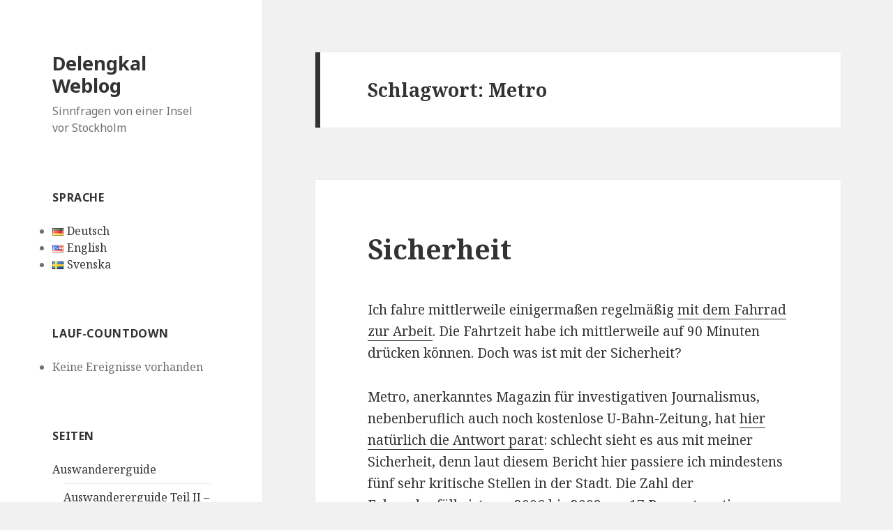

--- FILE ---
content_type: text/html; charset=UTF-8
request_url: https://delengkal.de/tag/metro/
body_size: 27142
content:
<!DOCTYPE html>
<html  xmlns="http://www.w3.org/1999/xhtml" prefix="" lang="de-DE" class="no-js">
<head>
	<meta charset="UTF-8">
	<meta name="viewport" content="width=device-width">
	<link rel="profile" href="https://gmpg.org/xfn/11">
	<link rel="pingback" href="https://delengkal.de/xmlrpc.php">
	<!--[if lt IE 9]>
	<script src="https://delengkal.de/wp-content/themes/twentyfifteen/js/html5.js?ver=3.7.0"></script>
	<![endif]-->
	
<!-- BEGIN Metadata added by the Add-Meta-Tags WordPress plugin -->
<meta property="fb:admins" content="604855521" />
<meta name="description" content="Content tagged with Metro." />
<meta name="keywords" content="metro" />
<!-- END Metadata added by the Add-Meta-Tags WordPress plugin -->

<script>(function(html){html.className = html.className.replace(/\bno-js\b/,'js')})(document.documentElement);</script>
<title>Metro &#8211; Delengkal Weblog</title>
<meta name='robots' content='max-image-preview:large' />
<link rel='dns-prefetch' href='//secure.gravatar.com' />
<link rel='dns-prefetch' href='//www.googletagmanager.com' />
<link rel='dns-prefetch' href='//fonts.googleapis.com' />
<link rel='dns-prefetch' href='//s.w.org' />
<link rel='dns-prefetch' href='//v0.wordpress.com' />
<link href='https://fonts.gstatic.com' crossorigin rel='preconnect' />
<link rel="alternate" type="application/rss+xml" title="Delengkal Weblog &raquo; Feed" href="https://delengkal.de/language/de/feed/" />
<link rel="alternate" type="application/rss+xml" title="Delengkal Weblog &raquo; Kommentar-Feed" href="https://delengkal.de/language/de/comments/feed/" />
<link rel="alternate" type="application/rss+xml" title="Delengkal Weblog &raquo; Metro Schlagwort-Feed" href="https://delengkal.de/tag/metro/feed/" />
<script>
window._wpemojiSettings = {"baseUrl":"https:\/\/s.w.org\/images\/core\/emoji\/14.0.0\/72x72\/","ext":".png","svgUrl":"https:\/\/s.w.org\/images\/core\/emoji\/14.0.0\/svg\/","svgExt":".svg","source":{"concatemoji":"https:\/\/delengkal.de\/wp-includes\/js\/wp-emoji-release.min.js?ver=6.0.11"}};
/*! This file is auto-generated */
!function(e,a,t){var n,r,o,i=a.createElement("canvas"),p=i.getContext&&i.getContext("2d");function s(e,t){var a=String.fromCharCode,e=(p.clearRect(0,0,i.width,i.height),p.fillText(a.apply(this,e),0,0),i.toDataURL());return p.clearRect(0,0,i.width,i.height),p.fillText(a.apply(this,t),0,0),e===i.toDataURL()}function c(e){var t=a.createElement("script");t.src=e,t.defer=t.type="text/javascript",a.getElementsByTagName("head")[0].appendChild(t)}for(o=Array("flag","emoji"),t.supports={everything:!0,everythingExceptFlag:!0},r=0;r<o.length;r++)t.supports[o[r]]=function(e){if(!p||!p.fillText)return!1;switch(p.textBaseline="top",p.font="600 32px Arial",e){case"flag":return s([127987,65039,8205,9895,65039],[127987,65039,8203,9895,65039])?!1:!s([55356,56826,55356,56819],[55356,56826,8203,55356,56819])&&!s([55356,57332,56128,56423,56128,56418,56128,56421,56128,56430,56128,56423,56128,56447],[55356,57332,8203,56128,56423,8203,56128,56418,8203,56128,56421,8203,56128,56430,8203,56128,56423,8203,56128,56447]);case"emoji":return!s([129777,127995,8205,129778,127999],[129777,127995,8203,129778,127999])}return!1}(o[r]),t.supports.everything=t.supports.everything&&t.supports[o[r]],"flag"!==o[r]&&(t.supports.everythingExceptFlag=t.supports.everythingExceptFlag&&t.supports[o[r]]);t.supports.everythingExceptFlag=t.supports.everythingExceptFlag&&!t.supports.flag,t.DOMReady=!1,t.readyCallback=function(){t.DOMReady=!0},t.supports.everything||(n=function(){t.readyCallback()},a.addEventListener?(a.addEventListener("DOMContentLoaded",n,!1),e.addEventListener("load",n,!1)):(e.attachEvent("onload",n),a.attachEvent("onreadystatechange",function(){"complete"===a.readyState&&t.readyCallback()})),(e=t.source||{}).concatemoji?c(e.concatemoji):e.wpemoji&&e.twemoji&&(c(e.twemoji),c(e.wpemoji)))}(window,document,window._wpemojiSettings);
</script>
<style>
img.wp-smiley,
img.emoji {
	display: inline !important;
	border: none !important;
	box-shadow: none !important;
	height: 1em !important;
	width: 1em !important;
	margin: 0 0.07em !important;
	vertical-align: -0.1em !important;
	background: none !important;
	padding: 0 !important;
}
</style>
	<link rel='stylesheet' id='twentyfifteen-jetpack-css'  href='https://delengkal.de/wp-content/plugins/jetpack/modules/theme-tools/compat/twentyfifteen.css?ver=11.2.2' media='all' />
<link rel='stylesheet' id='ab_prettyphotozoom2-css'  href='https://delengkal.de/wp-content/plugins/prettyphot-single-image-zoom/prettyPhoto_3.1.4/css/prettyPhoto.css?ver=6.0.11' media='all' />
<link rel='stylesheet' id='wp-block-library-css'  href='https://delengkal.de/wp-includes/css/dist/block-library/style.min.css?ver=6.0.11' media='all' />
<style id='wp-block-library-inline-css'>
.has-text-align-justify{text-align:justify;}
</style>
<style id='wp-block-library-theme-inline-css'>
.wp-block-audio figcaption{color:#555;font-size:13px;text-align:center}.is-dark-theme .wp-block-audio figcaption{color:hsla(0,0%,100%,.65)}.wp-block-code{border:1px solid #ccc;border-radius:4px;font-family:Menlo,Consolas,monaco,monospace;padding:.8em 1em}.wp-block-embed figcaption{color:#555;font-size:13px;text-align:center}.is-dark-theme .wp-block-embed figcaption{color:hsla(0,0%,100%,.65)}.blocks-gallery-caption{color:#555;font-size:13px;text-align:center}.is-dark-theme .blocks-gallery-caption{color:hsla(0,0%,100%,.65)}.wp-block-image figcaption{color:#555;font-size:13px;text-align:center}.is-dark-theme .wp-block-image figcaption{color:hsla(0,0%,100%,.65)}.wp-block-pullquote{border-top:4px solid;border-bottom:4px solid;margin-bottom:1.75em;color:currentColor}.wp-block-pullquote__citation,.wp-block-pullquote cite,.wp-block-pullquote footer{color:currentColor;text-transform:uppercase;font-size:.8125em;font-style:normal}.wp-block-quote{border-left:.25em solid;margin:0 0 1.75em;padding-left:1em}.wp-block-quote cite,.wp-block-quote footer{color:currentColor;font-size:.8125em;position:relative;font-style:normal}.wp-block-quote.has-text-align-right{border-left:none;border-right:.25em solid;padding-left:0;padding-right:1em}.wp-block-quote.has-text-align-center{border:none;padding-left:0}.wp-block-quote.is-large,.wp-block-quote.is-style-large,.wp-block-quote.is-style-plain{border:none}.wp-block-search .wp-block-search__label{font-weight:700}:where(.wp-block-group.has-background){padding:1.25em 2.375em}.wp-block-separator.has-css-opacity{opacity:.4}.wp-block-separator{border:none;border-bottom:2px solid;margin-left:auto;margin-right:auto}.wp-block-separator.has-alpha-channel-opacity{opacity:1}.wp-block-separator:not(.is-style-wide):not(.is-style-dots){width:100px}.wp-block-separator.has-background:not(.is-style-dots){border-bottom:none;height:1px}.wp-block-separator.has-background:not(.is-style-wide):not(.is-style-dots){height:2px}.wp-block-table thead{border-bottom:3px solid}.wp-block-table tfoot{border-top:3px solid}.wp-block-table td,.wp-block-table th{padding:.5em;border:1px solid;word-break:normal}.wp-block-table figcaption{color:#555;font-size:13px;text-align:center}.is-dark-theme .wp-block-table figcaption{color:hsla(0,0%,100%,.65)}.wp-block-video figcaption{color:#555;font-size:13px;text-align:center}.is-dark-theme .wp-block-video figcaption{color:hsla(0,0%,100%,.65)}.wp-block-template-part.has-background{padding:1.25em 2.375em;margin-top:0;margin-bottom:0}
</style>
<link rel='stylesheet' id='mediaelement-css'  href='https://delengkal.de/wp-includes/js/mediaelement/mediaelementplayer-legacy.min.css?ver=4.2.16' media='all' />
<link rel='stylesheet' id='wp-mediaelement-css'  href='https://delengkal.de/wp-includes/js/mediaelement/wp-mediaelement.min.css?ver=6.0.11' media='all' />
<style id='global-styles-inline-css'>
body{--wp--preset--color--black: #000000;--wp--preset--color--cyan-bluish-gray: #abb8c3;--wp--preset--color--white: #fff;--wp--preset--color--pale-pink: #f78da7;--wp--preset--color--vivid-red: #cf2e2e;--wp--preset--color--luminous-vivid-orange: #ff6900;--wp--preset--color--luminous-vivid-amber: #fcb900;--wp--preset--color--light-green-cyan: #7bdcb5;--wp--preset--color--vivid-green-cyan: #00d084;--wp--preset--color--pale-cyan-blue: #8ed1fc;--wp--preset--color--vivid-cyan-blue: #0693e3;--wp--preset--color--vivid-purple: #9b51e0;--wp--preset--color--dark-gray: #111;--wp--preset--color--light-gray: #f1f1f1;--wp--preset--color--yellow: #f4ca16;--wp--preset--color--dark-brown: #352712;--wp--preset--color--medium-pink: #e53b51;--wp--preset--color--light-pink: #ffe5d1;--wp--preset--color--dark-purple: #2e2256;--wp--preset--color--purple: #674970;--wp--preset--color--blue-gray: #22313f;--wp--preset--color--bright-blue: #55c3dc;--wp--preset--color--light-blue: #e9f2f9;--wp--preset--gradient--vivid-cyan-blue-to-vivid-purple: linear-gradient(135deg,rgba(6,147,227,1) 0%,rgb(155,81,224) 100%);--wp--preset--gradient--light-green-cyan-to-vivid-green-cyan: linear-gradient(135deg,rgb(122,220,180) 0%,rgb(0,208,130) 100%);--wp--preset--gradient--luminous-vivid-amber-to-luminous-vivid-orange: linear-gradient(135deg,rgba(252,185,0,1) 0%,rgba(255,105,0,1) 100%);--wp--preset--gradient--luminous-vivid-orange-to-vivid-red: linear-gradient(135deg,rgba(255,105,0,1) 0%,rgb(207,46,46) 100%);--wp--preset--gradient--very-light-gray-to-cyan-bluish-gray: linear-gradient(135deg,rgb(238,238,238) 0%,rgb(169,184,195) 100%);--wp--preset--gradient--cool-to-warm-spectrum: linear-gradient(135deg,rgb(74,234,220) 0%,rgb(151,120,209) 20%,rgb(207,42,186) 40%,rgb(238,44,130) 60%,rgb(251,105,98) 80%,rgb(254,248,76) 100%);--wp--preset--gradient--blush-light-purple: linear-gradient(135deg,rgb(255,206,236) 0%,rgb(152,150,240) 100%);--wp--preset--gradient--blush-bordeaux: linear-gradient(135deg,rgb(254,205,165) 0%,rgb(254,45,45) 50%,rgb(107,0,62) 100%);--wp--preset--gradient--luminous-dusk: linear-gradient(135deg,rgb(255,203,112) 0%,rgb(199,81,192) 50%,rgb(65,88,208) 100%);--wp--preset--gradient--pale-ocean: linear-gradient(135deg,rgb(255,245,203) 0%,rgb(182,227,212) 50%,rgb(51,167,181) 100%);--wp--preset--gradient--electric-grass: linear-gradient(135deg,rgb(202,248,128) 0%,rgb(113,206,126) 100%);--wp--preset--gradient--midnight: linear-gradient(135deg,rgb(2,3,129) 0%,rgb(40,116,252) 100%);--wp--preset--gradient--dark-gray-gradient-gradient: linear-gradient(90deg, rgba(17,17,17,1) 0%, rgba(42,42,42,1) 100%);--wp--preset--gradient--light-gray-gradient: linear-gradient(90deg, rgba(241,241,241,1) 0%, rgba(215,215,215,1) 100%);--wp--preset--gradient--white-gradient: linear-gradient(90deg, rgba(255,255,255,1) 0%, rgba(230,230,230,1) 100%);--wp--preset--gradient--yellow-gradient: linear-gradient(90deg, rgba(244,202,22,1) 0%, rgba(205,168,10,1) 100%);--wp--preset--gradient--dark-brown-gradient: linear-gradient(90deg, rgba(53,39,18,1) 0%, rgba(91,67,31,1) 100%);--wp--preset--gradient--medium-pink-gradient: linear-gradient(90deg, rgba(229,59,81,1) 0%, rgba(209,28,51,1) 100%);--wp--preset--gradient--light-pink-gradient: linear-gradient(90deg, rgba(255,229,209,1) 0%, rgba(255,200,158,1) 100%);--wp--preset--gradient--dark-purple-gradient: linear-gradient(90deg, rgba(46,34,86,1) 0%, rgba(66,48,123,1) 100%);--wp--preset--gradient--purple-gradient: linear-gradient(90deg, rgba(103,73,112,1) 0%, rgba(131,93,143,1) 100%);--wp--preset--gradient--blue-gray-gradient: linear-gradient(90deg, rgba(34,49,63,1) 0%, rgba(52,75,96,1) 100%);--wp--preset--gradient--bright-blue-gradient: linear-gradient(90deg, rgba(85,195,220,1) 0%, rgba(43,180,211,1) 100%);--wp--preset--gradient--light-blue-gradient: linear-gradient(90deg, rgba(233,242,249,1) 0%, rgba(193,218,238,1) 100%);--wp--preset--duotone--dark-grayscale: url('#wp-duotone-dark-grayscale');--wp--preset--duotone--grayscale: url('#wp-duotone-grayscale');--wp--preset--duotone--purple-yellow: url('#wp-duotone-purple-yellow');--wp--preset--duotone--blue-red: url('#wp-duotone-blue-red');--wp--preset--duotone--midnight: url('#wp-duotone-midnight');--wp--preset--duotone--magenta-yellow: url('#wp-duotone-magenta-yellow');--wp--preset--duotone--purple-green: url('#wp-duotone-purple-green');--wp--preset--duotone--blue-orange: url('#wp-duotone-blue-orange');--wp--preset--font-size--small: 13px;--wp--preset--font-size--medium: 20px;--wp--preset--font-size--large: 36px;--wp--preset--font-size--x-large: 42px;}.has-black-color{color: var(--wp--preset--color--black) !important;}.has-cyan-bluish-gray-color{color: var(--wp--preset--color--cyan-bluish-gray) !important;}.has-white-color{color: var(--wp--preset--color--white) !important;}.has-pale-pink-color{color: var(--wp--preset--color--pale-pink) !important;}.has-vivid-red-color{color: var(--wp--preset--color--vivid-red) !important;}.has-luminous-vivid-orange-color{color: var(--wp--preset--color--luminous-vivid-orange) !important;}.has-luminous-vivid-amber-color{color: var(--wp--preset--color--luminous-vivid-amber) !important;}.has-light-green-cyan-color{color: var(--wp--preset--color--light-green-cyan) !important;}.has-vivid-green-cyan-color{color: var(--wp--preset--color--vivid-green-cyan) !important;}.has-pale-cyan-blue-color{color: var(--wp--preset--color--pale-cyan-blue) !important;}.has-vivid-cyan-blue-color{color: var(--wp--preset--color--vivid-cyan-blue) !important;}.has-vivid-purple-color{color: var(--wp--preset--color--vivid-purple) !important;}.has-black-background-color{background-color: var(--wp--preset--color--black) !important;}.has-cyan-bluish-gray-background-color{background-color: var(--wp--preset--color--cyan-bluish-gray) !important;}.has-white-background-color{background-color: var(--wp--preset--color--white) !important;}.has-pale-pink-background-color{background-color: var(--wp--preset--color--pale-pink) !important;}.has-vivid-red-background-color{background-color: var(--wp--preset--color--vivid-red) !important;}.has-luminous-vivid-orange-background-color{background-color: var(--wp--preset--color--luminous-vivid-orange) !important;}.has-luminous-vivid-amber-background-color{background-color: var(--wp--preset--color--luminous-vivid-amber) !important;}.has-light-green-cyan-background-color{background-color: var(--wp--preset--color--light-green-cyan) !important;}.has-vivid-green-cyan-background-color{background-color: var(--wp--preset--color--vivid-green-cyan) !important;}.has-pale-cyan-blue-background-color{background-color: var(--wp--preset--color--pale-cyan-blue) !important;}.has-vivid-cyan-blue-background-color{background-color: var(--wp--preset--color--vivid-cyan-blue) !important;}.has-vivid-purple-background-color{background-color: var(--wp--preset--color--vivid-purple) !important;}.has-black-border-color{border-color: var(--wp--preset--color--black) !important;}.has-cyan-bluish-gray-border-color{border-color: var(--wp--preset--color--cyan-bluish-gray) !important;}.has-white-border-color{border-color: var(--wp--preset--color--white) !important;}.has-pale-pink-border-color{border-color: var(--wp--preset--color--pale-pink) !important;}.has-vivid-red-border-color{border-color: var(--wp--preset--color--vivid-red) !important;}.has-luminous-vivid-orange-border-color{border-color: var(--wp--preset--color--luminous-vivid-orange) !important;}.has-luminous-vivid-amber-border-color{border-color: var(--wp--preset--color--luminous-vivid-amber) !important;}.has-light-green-cyan-border-color{border-color: var(--wp--preset--color--light-green-cyan) !important;}.has-vivid-green-cyan-border-color{border-color: var(--wp--preset--color--vivid-green-cyan) !important;}.has-pale-cyan-blue-border-color{border-color: var(--wp--preset--color--pale-cyan-blue) !important;}.has-vivid-cyan-blue-border-color{border-color: var(--wp--preset--color--vivid-cyan-blue) !important;}.has-vivid-purple-border-color{border-color: var(--wp--preset--color--vivid-purple) !important;}.has-vivid-cyan-blue-to-vivid-purple-gradient-background{background: var(--wp--preset--gradient--vivid-cyan-blue-to-vivid-purple) !important;}.has-light-green-cyan-to-vivid-green-cyan-gradient-background{background: var(--wp--preset--gradient--light-green-cyan-to-vivid-green-cyan) !important;}.has-luminous-vivid-amber-to-luminous-vivid-orange-gradient-background{background: var(--wp--preset--gradient--luminous-vivid-amber-to-luminous-vivid-orange) !important;}.has-luminous-vivid-orange-to-vivid-red-gradient-background{background: var(--wp--preset--gradient--luminous-vivid-orange-to-vivid-red) !important;}.has-very-light-gray-to-cyan-bluish-gray-gradient-background{background: var(--wp--preset--gradient--very-light-gray-to-cyan-bluish-gray) !important;}.has-cool-to-warm-spectrum-gradient-background{background: var(--wp--preset--gradient--cool-to-warm-spectrum) !important;}.has-blush-light-purple-gradient-background{background: var(--wp--preset--gradient--blush-light-purple) !important;}.has-blush-bordeaux-gradient-background{background: var(--wp--preset--gradient--blush-bordeaux) !important;}.has-luminous-dusk-gradient-background{background: var(--wp--preset--gradient--luminous-dusk) !important;}.has-pale-ocean-gradient-background{background: var(--wp--preset--gradient--pale-ocean) !important;}.has-electric-grass-gradient-background{background: var(--wp--preset--gradient--electric-grass) !important;}.has-midnight-gradient-background{background: var(--wp--preset--gradient--midnight) !important;}.has-small-font-size{font-size: var(--wp--preset--font-size--small) !important;}.has-medium-font-size{font-size: var(--wp--preset--font-size--medium) !important;}.has-large-font-size{font-size: var(--wp--preset--font-size--large) !important;}.has-x-large-font-size{font-size: var(--wp--preset--font-size--x-large) !important;}
</style>
<link rel='stylesheet' id='twentyfifteen-fonts-css'  href='https://fonts.googleapis.com/css?family=Noto+Sans%3A400italic%2C700italic%2C400%2C700%7CNoto+Serif%3A400italic%2C700italic%2C400%2C700%7CInconsolata%3A400%2C700&#038;subset=latin%2Clatin-ext&#038;display=fallback' media='all' />
<link rel='stylesheet' id='genericons-css'  href='https://delengkal.de/wp-content/plugins/jetpack/_inc/genericons/genericons/genericons.css?ver=3.1' media='all' />
<link rel='stylesheet' id='twentyfifteen-style-css'  href='https://delengkal.de/wp-content/themes/twentyfifteen/style.css?ver=20201208' media='all' />
<link rel='stylesheet' id='twentyfifteen-block-style-css'  href='https://delengkal.de/wp-content/themes/twentyfifteen/css/blocks.css?ver=20220524' media='all' />
<!--[if lt IE 9]>
<link rel='stylesheet' id='twentyfifteen-ie-css'  href='https://delengkal.de/wp-content/themes/twentyfifteen/css/ie.css?ver=20170916' media='all' />
<![endif]-->
<!--[if lt IE 8]>
<link rel='stylesheet' id='twentyfifteen-ie7-css'  href='https://delengkal.de/wp-content/themes/twentyfifteen/css/ie7.css?ver=20141210' media='all' />
<![endif]-->
<link rel='stylesheet' id='jetpack_css-css'  href='https://delengkal.de/wp-content/plugins/jetpack/css/jetpack.css?ver=11.2.2' media='all' />
<script src='https://delengkal.de/wp-includes/js/jquery/jquery.min.js?ver=3.6.0' id='jquery-core-js'></script>
<script src='https://delengkal.de/wp-includes/js/jquery/jquery-migrate.min.js?ver=3.3.2' id='jquery-migrate-js'></script>
<script src='https://delengkal.de/wp-content/plugins/prettyphot-single-image-zoom/prettyPhoto_3.1.4/js/jquery.prettyPhoto.js?ver=1.0' id='ab_prettyphotozoom1-js'></script>
<script src='https://delengkal.de/wp-content/plugins/prettyphot-single-image-zoom/prettyPhoto_3.1.4/js/launch.js?ver=6.0.11' id='ab_prettyphotozoom2-js'></script>

<!-- Von Site Kit hinzugefügtes Google-Analytics-Snippet -->
<script src='https://www.googletagmanager.com/gtag/js?id=UA-2371508-1' id='google_gtagjs-js' async></script>
<script id='google_gtagjs-js-after'>
window.dataLayer = window.dataLayer || [];function gtag(){dataLayer.push(arguments);}
gtag('set', 'linker', {"domains":["delengkal.de"]} );
gtag("js", new Date());
gtag("set", "developer_id.dZTNiMT", true);
gtag("config", "UA-2371508-1", {"anonymize_ip":true});
gtag("config", "G-JZL86NP9GX");
</script>

<!-- Ende des von Site Kit hinzugefügten Google-Analytics-Snippets -->
<script src='https://delengkal.de/wp-content/plugins/countdown-timer/js/webtoolkit.sprintf.js?ver=3.0.6' id='webkit_sprintf-js'></script>
<link rel="https://api.w.org/" href="https://delengkal.de/wp-json/" /><link rel="alternate" type="application/json" href="https://delengkal.de/wp-json/wp/v2/tags/408" /><link rel="EditURI" type="application/rsd+xml" title="RSD" href="https://delengkal.de/xmlrpc.php?rsd" />
<link rel="wlwmanifest" type="application/wlwmanifest+xml" href="https://delengkal.de/wp-includes/wlwmanifest.xml" /> 
<meta name="generator" content="WordPress 6.0.11" />
<meta name="generator" content="Site Kit by Google 1.82.0" /><script type="text/javascript">
var wpiz_win = null; 
function wpzoom_fullscr(ref)
{ 
	flg_resize = !(wpiz_win && wpiz_win.open && !wpiz_win.closed); 
	xw=screen.availWidth-4; yw=screen.availHeight-4; 
	wpiz_win = (window.open(ref,
		'wpimagezoom',
		'top=2,left=2,width='+xw+',height='+yw+',scrollbars=no,favorites=no,location=no,menu=no,status=no,resizable=no',false));
	wpiz_win.focus(); 
	if (0/*flg_resize*/) { 
		wpiz_win.moveTo(2,2);
		wpiz_win.resizeTo(xw,yw);
	} 
}
</script>
<link rel='stylesheet' href='https://delengkal.de/wp-content/plugins/wp-ptviewer/css/wp-ptviewer.css' type='text/css' /><link id='MediaRSS' rel='alternate' type='application/rss+xml' title='NextGEN Gallery RSS Feed' href='https://delengkal.de/wp-content/plugins/nextgen-gallery/src/Legacy/xml/media-rss.php' />
<style>img#wpstats{display:none}</style>
	<style>.recentcomments a{display:inline !important;padding:0 !important;margin:0 !important;}</style></head>

<body class="archive tag tag-metro tag-408 wp-embed-responsive">
<svg xmlns="http://www.w3.org/2000/svg" viewBox="0 0 0 0" width="0" height="0" focusable="false" role="none" style="visibility: hidden; position: absolute; left: -9999px; overflow: hidden;" ><defs><filter id="wp-duotone-dark-grayscale"><feColorMatrix color-interpolation-filters="sRGB" type="matrix" values=" .299 .587 .114 0 0 .299 .587 .114 0 0 .299 .587 .114 0 0 .299 .587 .114 0 0 " /><feComponentTransfer color-interpolation-filters="sRGB" ><feFuncR type="table" tableValues="0 0.49803921568627" /><feFuncG type="table" tableValues="0 0.49803921568627" /><feFuncB type="table" tableValues="0 0.49803921568627" /><feFuncA type="table" tableValues="1 1" /></feComponentTransfer><feComposite in2="SourceGraphic" operator="in" /></filter></defs></svg><svg xmlns="http://www.w3.org/2000/svg" viewBox="0 0 0 0" width="0" height="0" focusable="false" role="none" style="visibility: hidden; position: absolute; left: -9999px; overflow: hidden;" ><defs><filter id="wp-duotone-grayscale"><feColorMatrix color-interpolation-filters="sRGB" type="matrix" values=" .299 .587 .114 0 0 .299 .587 .114 0 0 .299 .587 .114 0 0 .299 .587 .114 0 0 " /><feComponentTransfer color-interpolation-filters="sRGB" ><feFuncR type="table" tableValues="0 1" /><feFuncG type="table" tableValues="0 1" /><feFuncB type="table" tableValues="0 1" /><feFuncA type="table" tableValues="1 1" /></feComponentTransfer><feComposite in2="SourceGraphic" operator="in" /></filter></defs></svg><svg xmlns="http://www.w3.org/2000/svg" viewBox="0 0 0 0" width="0" height="0" focusable="false" role="none" style="visibility: hidden; position: absolute; left: -9999px; overflow: hidden;" ><defs><filter id="wp-duotone-purple-yellow"><feColorMatrix color-interpolation-filters="sRGB" type="matrix" values=" .299 .587 .114 0 0 .299 .587 .114 0 0 .299 .587 .114 0 0 .299 .587 .114 0 0 " /><feComponentTransfer color-interpolation-filters="sRGB" ><feFuncR type="table" tableValues="0.54901960784314 0.98823529411765" /><feFuncG type="table" tableValues="0 1" /><feFuncB type="table" tableValues="0.71764705882353 0.25490196078431" /><feFuncA type="table" tableValues="1 1" /></feComponentTransfer><feComposite in2="SourceGraphic" operator="in" /></filter></defs></svg><svg xmlns="http://www.w3.org/2000/svg" viewBox="0 0 0 0" width="0" height="0" focusable="false" role="none" style="visibility: hidden; position: absolute; left: -9999px; overflow: hidden;" ><defs><filter id="wp-duotone-blue-red"><feColorMatrix color-interpolation-filters="sRGB" type="matrix" values=" .299 .587 .114 0 0 .299 .587 .114 0 0 .299 .587 .114 0 0 .299 .587 .114 0 0 " /><feComponentTransfer color-interpolation-filters="sRGB" ><feFuncR type="table" tableValues="0 1" /><feFuncG type="table" tableValues="0 0.27843137254902" /><feFuncB type="table" tableValues="0.5921568627451 0.27843137254902" /><feFuncA type="table" tableValues="1 1" /></feComponentTransfer><feComposite in2="SourceGraphic" operator="in" /></filter></defs></svg><svg xmlns="http://www.w3.org/2000/svg" viewBox="0 0 0 0" width="0" height="0" focusable="false" role="none" style="visibility: hidden; position: absolute; left: -9999px; overflow: hidden;" ><defs><filter id="wp-duotone-midnight"><feColorMatrix color-interpolation-filters="sRGB" type="matrix" values=" .299 .587 .114 0 0 .299 .587 .114 0 0 .299 .587 .114 0 0 .299 .587 .114 0 0 " /><feComponentTransfer color-interpolation-filters="sRGB" ><feFuncR type="table" tableValues="0 0" /><feFuncG type="table" tableValues="0 0.64705882352941" /><feFuncB type="table" tableValues="0 1" /><feFuncA type="table" tableValues="1 1" /></feComponentTransfer><feComposite in2="SourceGraphic" operator="in" /></filter></defs></svg><svg xmlns="http://www.w3.org/2000/svg" viewBox="0 0 0 0" width="0" height="0" focusable="false" role="none" style="visibility: hidden; position: absolute; left: -9999px; overflow: hidden;" ><defs><filter id="wp-duotone-magenta-yellow"><feColorMatrix color-interpolation-filters="sRGB" type="matrix" values=" .299 .587 .114 0 0 .299 .587 .114 0 0 .299 .587 .114 0 0 .299 .587 .114 0 0 " /><feComponentTransfer color-interpolation-filters="sRGB" ><feFuncR type="table" tableValues="0.78039215686275 1" /><feFuncG type="table" tableValues="0 0.94901960784314" /><feFuncB type="table" tableValues="0.35294117647059 0.47058823529412" /><feFuncA type="table" tableValues="1 1" /></feComponentTransfer><feComposite in2="SourceGraphic" operator="in" /></filter></defs></svg><svg xmlns="http://www.w3.org/2000/svg" viewBox="0 0 0 0" width="0" height="0" focusable="false" role="none" style="visibility: hidden; position: absolute; left: -9999px; overflow: hidden;" ><defs><filter id="wp-duotone-purple-green"><feColorMatrix color-interpolation-filters="sRGB" type="matrix" values=" .299 .587 .114 0 0 .299 .587 .114 0 0 .299 .587 .114 0 0 .299 .587 .114 0 0 " /><feComponentTransfer color-interpolation-filters="sRGB" ><feFuncR type="table" tableValues="0.65098039215686 0.40392156862745" /><feFuncG type="table" tableValues="0 1" /><feFuncB type="table" tableValues="0.44705882352941 0.4" /><feFuncA type="table" tableValues="1 1" /></feComponentTransfer><feComposite in2="SourceGraphic" operator="in" /></filter></defs></svg><svg xmlns="http://www.w3.org/2000/svg" viewBox="0 0 0 0" width="0" height="0" focusable="false" role="none" style="visibility: hidden; position: absolute; left: -9999px; overflow: hidden;" ><defs><filter id="wp-duotone-blue-orange"><feColorMatrix color-interpolation-filters="sRGB" type="matrix" values=" .299 .587 .114 0 0 .299 .587 .114 0 0 .299 .587 .114 0 0 .299 .587 .114 0 0 " /><feComponentTransfer color-interpolation-filters="sRGB" ><feFuncR type="table" tableValues="0.098039215686275 1" /><feFuncG type="table" tableValues="0 0.66274509803922" /><feFuncB type="table" tableValues="0.84705882352941 0.41960784313725" /><feFuncA type="table" tableValues="1 1" /></feComponentTransfer><feComposite in2="SourceGraphic" operator="in" /></filter></defs></svg><div id="page" class="hfeed site">
	<a class="skip-link screen-reader-text" href="#content">Zum Inhalt springen</a>

	<div id="sidebar" class="sidebar">
		<header id="masthead" class="site-header">
			<div class="site-branding">
										<p class="site-title"><a href="https://delengkal.de/language/de/" rel="home">Delengkal Weblog</a></p>
												<p class="site-description">Sinnfragen von einer Insel vor Stockholm</p>
										<button class="secondary-toggle">Menü und Widgets</button>
			</div><!-- .site-branding -->
		</header><!-- .site-header -->

			<div id="secondary" class="secondary">

		
		
					<div id="widget-area" class="widget-area" role="complementary">
				<aside id="polylang-4" class="widget widget_polylang"><h2 class="widget-title">Sprache</h2><nav aria-label="Sprache"><ul>
	<li class="lang-item lang-item-1759 lang-item-de current-lang lang-item-first"><a  lang="de-DE" hreflang="de-DE" href="https://delengkal.de/tag/metro/"><img src="[data-uri]" alt="Deutsch" width="16" height="11" style="width: 16px; height: 11px;" /><span style="margin-left:0.3em;">Deutsch</span></a></li>
	<li class="lang-item lang-item-1760 lang-item-en no-translation"><a  lang="en-US" hreflang="en-US" href="https://delengkal.de/language/en/"><img src="[data-uri]" alt="English" width="16" height="11" style="width: 16px; height: 11px;" /><span style="margin-left:0.3em;">English</span></a></li>
	<li class="lang-item lang-item-1761 lang-item-sv no-translation"><a  lang="sv-SE" hreflang="sv-SE" href="https://delengkal.de/language/sv/"><img src="[data-uri]" alt="Svenska" width="16" height="11" style="width: 16px; height: 11px;" /><span style="margin-left:0.3em;">Svenska</span></a></li>
</ul>
</nav></aside><aside id="fergcorp_countdown_timer_widget-3" class="widget widget_fergcorp_countdown_timer_widget"><h2 class="widget-title">Lauf-Countdown</h2><ul><li>Keine Ereignisse vorhanden</li></ul></aside><aside id="pages-3" class="widget widget_pages"><h2 class="widget-title">Seiten</h2><nav aria-label="Seiten">
			<ul>
				<li class="page_item page-item-678 page_item_has_children"><a href="https://delengkal.de/auswandererguide/">Auswandererguide</a>
<ul class='children'>
	<li class="page_item page-item-342"><a href="https://delengkal.de/auswandererguide/auswandererguide-teil-ii-der-wohnungssuche-erster-teil-studentbostad/">Auswandererguide Teil II &#8211; Der Wohnungssuche erster Teil: Studentbostad</a></li>
	<li class="page_item page-item-343"><a href="https://delengkal.de/auswandererguide/auswandererguide-teil-iii-der-wohnungssuche-zweiter-teil-hyresratt/">Auswandererguide Teil III &#8211; Der Wohnungssuche zweiter Teil: Hyresrätt</a></li>
	<li class="page_item page-item-357"><a href="https://delengkal.de/auswandererguide/auswandererguide-teil-ix-die-burokratie-legitimation-oder-die-macht-des-ausweises/">Auswandererguide Teil IX &#8211; Die Bürokratie: Legitimation oder die Macht des Ausweises</a></li>
	<li class="page_item page-item-350"><a href="https://delengkal.de/auswandererguide/auswandererguide-teil-vii-die-burokratie-anmelden-ummelden-oder-uber-die-frage-ob-und-wie-man-offiziell-auswandert/">Auswandererguide Teil VII &#8211; Die Bürokratie: Anmelden, Ummelden oder über die Frage, ob und wie man offiziell auswandert</a></li>
	<li class="page_item page-item-408"><a href="https://delengkal.de/auswandererguide/auswandererguide-teil-xi-die-burokratie-krank-sein-und-gesund-werden/">Auswandererguide Teil XI &#8211; Die Bürokratie: krank sein und gesund werden</a></li>
	<li class="page_item page-item-361"><a href="https://delengkal.de/auswandererguide/auswandererguide-teil-xiii-die-burokratie-das-auto-oder-die-frage-mit-welchem-nummernschild-man-am-liebsten-fahrt/">Auswandererguide Teil XIII &#8211; Die Bürokratie: das Auto oder die Frage, mit welchem Nummernschild man am liebsten fährt</a></li>
	<li class="page_item page-item-1040"><a href="https://delengkal.de/auswandererguide/auswandererguide-teil-xiii2-wie-man-nun-wirklich-ein-auto-ummeldet/">Auswandererguide Teil XIII/2: Wie man nun wirklich ein Auto ummeldet</a></li>
	<li class="page_item page-item-794"><a href="https://delengkal.de/auswandererguide/auswandererguide-teil-xiv-studieren-in-schweden-allgemeines/">Auswandererguide Teil XIV: Studieren in Schweden &#8211; Allgemeines</a></li>
	<li class="page_item page-item-1268"><a href="https://delengkal.de/auswandererguide/auswandererguide-teil-xix-recht-und-pflicht-wahlen-gehen/">Auswandererguide Teil XIX &#8211; Recht und Pflicht: Wählen gehen</a></li>
	<li class="page_item page-item-1234"><a href="https://delengkal.de/auswandererguide/auswandererguide-teil-xv-studieren-in-schweden-austausch/">Auswandererguide Teil XV: Studieren in Schweden &#8211; Austausch</a></li>
	<li class="page_item page-item-1235"><a href="https://delengkal.de/auswandererguide/auswandererguide-teil-xvi-studieren-in-schweden-anforderungen-und-das-schwedische-schulsystem/">Auswandererguide Teil XVI: Studieren in Schweden &#8211; Anforderungen und das schwedische Schulsystem</a></li>
	<li class="page_item page-item-1238"><a href="https://delengkal.de/auswandererguide/auswandererguide-teil-xvii-studieren-in-schweden-studienfinanzierung-und-soziale-absicherung/">Auswandererguide Teil XVII: Studieren in Schweden &#8211; Studienfinanzierung und soziale Absicherung</a></li>
	<li class="page_item page-item-1237"><a href="https://delengkal.de/auswandererguide/auswandererguide-teil-xviii-studieren-in-schweden-master-und-doktor/">Auswandererguide Teil XVIII: Studieren in Schweden &#8211; Master und Doktor</a></li>
	<li class="page_item page-item-799"><a href="https://delengkal.de/auswandererguide/auswandererguide-teil-xx-nach-hause-telefonieren-telekommunikation-in-schweden/">Auswandererguide Teil XX: Nach Hause telefonieren &#8211; Telekommunikation in Schweden</a></li>
	<li class="page_item page-item-2251"><a href="https://delengkal.de/auswandererguide/auswandererguide-teil-xxi-fernsehen-und-radio/">Auswandererguide Teil XXI: Fernsehen und Radio</a></li>
</ul>
</li>
<li class="page_item page-item-5"><a href="https://delengkal.de/history-dieser-seite/">Frühgeschichte dieser Seite</a></li>
<li class="page_item page-item-397"><a href="https://delengkal.de/impressum/">Impressum</a></li>
			</ul>

			</nav></aside><aside id="archives-2" class="widget widget_archive"><h2 class="widget-title">Archiv</h2>		<label class="screen-reader-text" for="archives-dropdown-2">Archiv</label>
		<select id="archives-dropdown-2" name="archive-dropdown">
			
			<option value="">Monat auswählen</option>
				<option value='https://delengkal.de/language/de/2014/10/'> Oktober 2014 </option>
	<option value='https://delengkal.de/language/de/2014/09/'> September 2014 </option>
	<option value='https://delengkal.de/language/de/2013/11/'> November 2013 </option>
	<option value='https://delengkal.de/language/de/2013/10/'> Oktober 2013 </option>
	<option value='https://delengkal.de/language/de/2012/12/'> Dezember 2012 </option>
	<option value='https://delengkal.de/language/de/2012/11/'> November 2012 </option>
	<option value='https://delengkal.de/language/de/2012/10/'> Oktober 2012 </option>
	<option value='https://delengkal.de/language/de/2012/09/'> September 2012 </option>
	<option value='https://delengkal.de/language/de/2012/08/'> August 2012 </option>
	<option value='https://delengkal.de/language/de/2012/07/'> Juli 2012 </option>
	<option value='https://delengkal.de/language/de/2012/06/'> Juni 2012 </option>
	<option value='https://delengkal.de/language/de/2012/05/'> Mai 2012 </option>
	<option value='https://delengkal.de/language/de/2012/04/'> April 2012 </option>
	<option value='https://delengkal.de/language/de/2012/03/'> März 2012 </option>
	<option value='https://delengkal.de/language/de/2012/02/'> Februar 2012 </option>
	<option value='https://delengkal.de/language/de/2012/01/'> Januar 2012 </option>
	<option value='https://delengkal.de/language/de/2011/12/'> Dezember 2011 </option>
	<option value='https://delengkal.de/language/de/2011/11/'> November 2011 </option>
	<option value='https://delengkal.de/language/de/2011/10/'> Oktober 2011 </option>
	<option value='https://delengkal.de/language/de/2011/09/'> September 2011 </option>
	<option value='https://delengkal.de/language/de/2011/08/'> August 2011 </option>
	<option value='https://delengkal.de/language/de/2011/07/'> Juli 2011 </option>
	<option value='https://delengkal.de/language/de/2011/06/'> Juni 2011 </option>
	<option value='https://delengkal.de/language/de/2011/05/'> Mai 2011 </option>
	<option value='https://delengkal.de/language/de/2011/04/'> April 2011 </option>
	<option value='https://delengkal.de/language/de/2011/03/'> März 2011 </option>
	<option value='https://delengkal.de/language/de/2011/02/'> Februar 2011 </option>
	<option value='https://delengkal.de/language/de/2011/01/'> Januar 2011 </option>
	<option value='https://delengkal.de/language/de/2010/12/'> Dezember 2010 </option>
	<option value='https://delengkal.de/language/de/2010/11/'> November 2010 </option>
	<option value='https://delengkal.de/language/de/2010/10/'> Oktober 2010 </option>
	<option value='https://delengkal.de/language/de/2010/09/'> September 2010 </option>
	<option value='https://delengkal.de/language/de/2010/08/'> August 2010 </option>
	<option value='https://delengkal.de/language/de/2010/07/'> Juli 2010 </option>
	<option value='https://delengkal.de/language/de/2010/06/'> Juni 2010 </option>
	<option value='https://delengkal.de/language/de/2010/05/'> Mai 2010 </option>
	<option value='https://delengkal.de/language/de/2010/04/'> April 2010 </option>
	<option value='https://delengkal.de/language/de/2010/03/'> März 2010 </option>
	<option value='https://delengkal.de/language/de/2010/02/'> Februar 2010 </option>
	<option value='https://delengkal.de/language/de/2010/01/'> Januar 2010 </option>
	<option value='https://delengkal.de/language/de/2009/12/'> Dezember 2009 </option>
	<option value='https://delengkal.de/language/de/2009/11/'> November 2009 </option>
	<option value='https://delengkal.de/language/de/2009/10/'> Oktober 2009 </option>
	<option value='https://delengkal.de/language/de/2009/09/'> September 2009 </option>
	<option value='https://delengkal.de/language/de/2009/08/'> August 2009 </option>
	<option value='https://delengkal.de/language/de/2009/07/'> Juli 2009 </option>
	<option value='https://delengkal.de/language/de/2009/06/'> Juni 2009 </option>
	<option value='https://delengkal.de/language/de/2009/05/'> Mai 2009 </option>
	<option value='https://delengkal.de/language/de/2009/04/'> April 2009 </option>
	<option value='https://delengkal.de/language/de/2009/03/'> März 2009 </option>
	<option value='https://delengkal.de/language/de/2009/02/'> Februar 2009 </option>
	<option value='https://delengkal.de/language/de/2009/01/'> Januar 2009 </option>
	<option value='https://delengkal.de/language/de/2008/12/'> Dezember 2008 </option>
	<option value='https://delengkal.de/language/de/2008/11/'> November 2008 </option>
	<option value='https://delengkal.de/language/de/2008/10/'> Oktober 2008 </option>
	<option value='https://delengkal.de/language/de/2008/09/'> September 2008 </option>
	<option value='https://delengkal.de/language/de/2008/08/'> August 2008 </option>
	<option value='https://delengkal.de/language/de/2008/07/'> Juli 2008 </option>
	<option value='https://delengkal.de/language/de/2008/06/'> Juni 2008 </option>
	<option value='https://delengkal.de/language/de/2008/05/'> Mai 2008 </option>
	<option value='https://delengkal.de/language/de/2008/04/'> April 2008 </option>
	<option value='https://delengkal.de/language/de/2008/03/'> März 2008 </option>
	<option value='https://delengkal.de/language/de/2008/02/'> Februar 2008 </option>
	<option value='https://delengkal.de/language/de/2008/01/'> Januar 2008 </option>
	<option value='https://delengkal.de/language/de/2007/12/'> Dezember 2007 </option>
	<option value='https://delengkal.de/language/de/2007/11/'> November 2007 </option>
	<option value='https://delengkal.de/language/de/2007/10/'> Oktober 2007 </option>
	<option value='https://delengkal.de/language/de/2007/09/'> September 2007 </option>
	<option value='https://delengkal.de/language/de/2007/08/'> August 2007 </option>
	<option value='https://delengkal.de/language/de/2007/07/'> Juli 2007 </option>
	<option value='https://delengkal.de/language/de/2007/06/'> Juni 2007 </option>
	<option value='https://delengkal.de/language/de/2007/05/'> Mai 2007 </option>
	<option value='https://delengkal.de/language/de/2007/04/'> April 2007 </option>
	<option value='https://delengkal.de/language/de/2007/03/'> März 2007 </option>
	<option value='https://delengkal.de/language/de/2007/02/'> Februar 2007 </option>
	<option value='https://delengkal.de/language/de/2007/01/'> Januar 2007 </option>
	<option value='https://delengkal.de/language/de/2006/12/'> Dezember 2006 </option>
	<option value='https://delengkal.de/language/de/2006/11/'> November 2006 </option>
	<option value='https://delengkal.de/language/de/2006/10/'> Oktober 2006 </option>
	<option value='https://delengkal.de/language/de/2006/09/'> September 2006 </option>
	<option value='https://delengkal.de/language/de/2006/08/'> August 2006 </option>
	<option value='https://delengkal.de/language/de/2006/07/'> Juli 2006 </option>
	<option value='https://delengkal.de/language/de/2006/06/'> Juni 2006 </option>
	<option value='https://delengkal.de/language/de/2006/04/'> April 2006 </option>
	<option value='https://delengkal.de/language/de/2006/03/'> März 2006 </option>
	<option value='https://delengkal.de/language/de/2006/02/'> Februar 2006 </option>
	<option value='https://delengkal.de/language/de/2005/12/'> Dezember 2005 </option>
	<option value='https://delengkal.de/language/de/2005/11/'> November 2005 </option>
	<option value='https://delengkal.de/language/de/2005/10/'> Oktober 2005 </option>
	<option value='https://delengkal.de/language/de/2005/09/'> September 2005 </option>
	<option value='https://delengkal.de/language/de/2005/08/'> August 2005 </option>
	<option value='https://delengkal.de/language/de/2005/07/'> Juli 2005 </option>

		</select>

<script>
/* <![CDATA[ */
(function() {
	var dropdown = document.getElementById( "archives-dropdown-2" );
	function onSelectChange() {
		if ( dropdown.options[ dropdown.selectedIndex ].value !== '' ) {
			document.location.href = this.options[ this.selectedIndex ].value;
		}
	}
	dropdown.onchange = onSelectChange;
})();
/* ]]> */
</script>
			</aside><aside id="recent-comments-2" class="widget widget_recent_comments"><h2 class="widget-title">Neueste Kommentare</h2><nav aria-label="Neueste Kommentare"><ul id="recentcomments"><li class="recentcomments"><span class="comment-author-link">Lira</span> bei <a href="https://delengkal.de/auswandererguide/auswandererguide-teil-vii-die-burokratie-anmelden-ummelden-oder-uber-die-frage-ob-und-wie-man-offiziell-auswandert/comment-page-1/#comment-646788">Auswandererguide Teil VII &#8211; Die Bürokratie: Anmelden, Ummelden oder über die Frage, ob und wie man offiziell auswandert</a></li><li class="recentcomments"><span class="comment-author-link">Laura</span> bei <a href="https://delengkal.de/auswandererguide/auswandererguide-teil-xiii-die-burokratie-das-auto-oder-die-frage-mit-welchem-nummernschild-man-am-liebsten-fahrt/comment-page-1/#comment-600898">Auswandererguide Teil XIII &#8211; Die Bürokratie: das Auto oder die Frage, mit welchem Nummernschild man am liebsten fährt</a></li><li class="recentcomments"><span class="comment-author-link">Max</span> bei <a href="https://delengkal.de/auswandererguide/auswandererguide-teil-xiii2-wie-man-nun-wirklich-ein-auto-ummeldet/comment-page-2/#comment-599524">Auswandererguide Teil XIII/2: Wie man nun wirklich ein Auto ummeldet</a></li><li class="recentcomments"><span class="comment-author-link">Fabian</span> bei <a href="https://delengkal.de/auswandererguide/auswandererguide-teil-xiii2-wie-man-nun-wirklich-ein-auto-ummeldet/comment-page-2/#comment-563167">Auswandererguide Teil XIII/2: Wie man nun wirklich ein Auto ummeldet</a></li><li class="recentcomments"><span class="comment-author-link">Loránd</span> bei <a href="https://delengkal.de/auswandererguide/auswandererguide-teil-xiii2-wie-man-nun-wirklich-ein-auto-ummeldet/comment-page-2/#comment-563166">Auswandererguide Teil XIII/2: Wie man nun wirklich ein Auto ummeldet</a></li></ul></nav></aside><aside id="linkcat-1956" class="widget widget_links"><h2 class="widget-title">Medien</h2>
	<ul class='xoxo blogroll'>
<li><a href="http://www.dasding.de" title="Das Jugendmultimediaprojekt &#8211; und nach wie vor mein Arbeitgeber">DASDING</a></li>

	</ul>
</aside>
<aside id="linkcat-27" class="widget widget_links"><h2 class="widget-title">Privat</h2>
	<ul class='xoxo blogroll'>
<li><a href="http://mittler-solak.de" rel="acquaintance met colleague noopener" target="_blank">Fatma Mittler-Solak</a></li>
<li><a href="http://steffenwurzel.wordpress.com/" rel="friend met colleague noopener" target="_blank">Leute, die Leute fotografieren</a></li>
<li><a href="http://steffenistanbul.wordpress.com/" rel="noopener" title="Steffen in Istanbul" target="_blank">Steffen in Istanbul</a></li>
<li><a href="http://www.tulla2000.de/" title="Die Homepage meines Abiturjahrgangs">Tulla 2000</a></li>

	</ul>
</aside>
<aside id="linkcat-31" class="widget widget_links"><h2 class="widget-title">Schweden</h2>
	<ul class='xoxo blogroll'>
<li><a href="http://www.enis-erlebnisse.blogspot.com/" title="Enis Erlebnisse in Uppsala">Enis Erlebnisse</a></li>
<li><a href="http://www.fiket.de">Fiket</a></li>
<li><a href="http://aufnachschweden.blogspot.com/" title="Reik und Nadine in Stockholm">Leben in Stockholm</a></li>
<li><a href="http://stockholmaccommodation.wikia.com">Stockholm Accommodation Wiki</a></li>

	</ul>
</aside>
			</div><!-- .widget-area -->
		
	</div><!-- .secondary -->

	</div><!-- .sidebar -->

	<div id="content" class="site-content">

	<section id="primary" class="content-area">
		<main id="main" class="site-main">

		
			<header class="page-header">
				<h1 class="page-title">Schlagwort: <span>Metro</span></h1>			</header><!-- .page-header -->

			
<article id="post-1208" class="post-1208 post type-post status-publish format-standard hentry category-fundera-pa-livet category-medien tag-fahrrad tag-metro">
	
	<header class="entry-header">
		<h2 class="entry-title"><a href="https://delengkal.de/2009/04/sicherheit/" rel="bookmark">Sicherheit</a></h2>	</header><!-- .entry-header -->

	<div class="entry-content">
		<p>Ich fahre mittlerweile einigermaßen regelmäßig <a href="http://delengkal.de/2009/04/mit-dem-fahrrad-in-die-stadt/">mit dem Fahrrad zur Arbeit</a>. Die Fahrtzeit habe ich mittlerweile auf 90 Minuten drücken können. Doch was ist mit der Sicherheit?</p>
<p>Metro, anerkanntes Magazin für investigativen Journalismus, nebenberuflich auch noch kostenlose U-Bahn-Zeitung, hat <a href="http://www.metro.se/2009/04/15/11002/har-ar-stockholms-farligaste-cykelstr/">hier natürlich die Antwort parat</a>: schlecht sieht es aus mit meiner Sicherheit, denn laut diesem Bericht hier passiere ich mindestens fünf sehr kritische Stellen in der Stadt. Die Zahl der Fahrradunfälle ist von 2006 bis 2008 um 17 Prozent gestiegen.</p>
<p>Was tun? Metro hat fünf heiße Tipps für mich:<br />
1. Helm tragen (mache ich, und laut dem Bericht auch 75 Prozent aller Fahrradpendler)<br />
2. Fahrradwege benutzen (mache ich auch)<br />
3. Sich bewusst sein, dass man ungeschützt ist (mache ich meistens)<br />
4. Bremsen kontrollieren, bevor man losfährt (mache ich nicht, aber würde ich merken, bevor die erste abschüssige Stelle kommt)<br />
5. Mit Vernunft fahren (versuche ich zumindest)</p>
<p>Was würde man in Stockholm nur machen, wenn man solche Tipps nicht in der Zeitung lesen könnte?</p>
	</div><!-- .entry-content -->

	
	<footer class="entry-footer">
		<span class="posted-on"><span class="screen-reader-text">Veröffentlicht am </span><a href="https://delengkal.de/2009/04/sicherheit/" rel="bookmark"><time class="entry-date published updated" datetime="2009-04-16T17:08:26+02:00">16. April  2009</time></a></span><span class="byline"><span class="author vcard"><span class="screen-reader-text">Autor </span><a class="url fn n" href="https://delengkal.de/language/de/author/hansbaer/">Fabian</a></span></span><span class="cat-links"><span class="screen-reader-text">Kategorien </span><a href="https://delengkal.de/category/fundera-pa-livet/" rel="category tag">Fundera på livet</a>, <a href="https://delengkal.de/category/medien/" rel="category tag">Medien</a></span><span class="tags-links"><span class="screen-reader-text">Schlagwörter </span><a href="https://delengkal.de/tag/fahrrad/" rel="tag">Fahrrad</a>, <a href="https://delengkal.de/tag/metro/" rel="tag">Metro</a></span><span class="comments-link"><a href="https://delengkal.de/2009/04/sicherheit/#respond">Schreibe einen Kommentar<span class="screen-reader-text"> zu Sicherheit</span></a></span>			</footer><!-- .entry-footer -->

</article><!-- #post-1208 -->

<article id="post-534" class="post-534 post type-post status-publish format-standard hentry category-schweden tag-aftonbladet tag-dagens-nyheter tag-ethik tag-journalismus tag-medien tag-metro tag-schweden tag-stockholm-city tag-svenska-dagbladet tag-sydsvenskan">
	
	<header class="entry-header">
		<h2 class="entry-title"><a href="https://delengkal.de/2008/04/ungeheuerlich-2/" rel="bookmark">Ungeheuerlich</a></h2>	</header><!-- .entry-header -->

	<div class="entry-content">
		<p><img src='http://delengkal.de/wp-content/metro1.jpg' alt='Metro 14. April 2008' /></p>
<p><em>Metro heute: Titelseite noch einigermaßen korrekt (Quelle: Metro)</em></p>
<p>Immer wieder liest man im <a href="http://www.bildblog.de">BILDblog</a> unter der Rubrik &#8222;Heute anonym&#8220;, welche Anonymisierungen die BILD-Zeitungen nun wieder unterlassen hat.</p>
<p>Das alles ist aber noch bescheiden, wenn man es in Vergleich zu schwedischen Medien setzt. Hier scheint die Nennung von Namen und der Abdruck von Bildern nach dem Gutdünken der Journalisten durchgeführt zu werden.</p>
<p>Kurz die Geschichte: Am 5. April verschwand die zehnjährige Engla Höglund aus dem in der Nähe von Falun gelegenen Stjärnsund spurlos. Umgehend wurde eine Suche gestartet, und ihr Bild überall publiziert. Schon am 7. April konnte ein 42-jähriger Mann festgenommen werden, der nun am vergangenen Wochenende gestand, das Mädchen umgebracht zu haben. Weiterhin gab er einen Mord an einer 31-jährigen Frau zu, den er vor acht Jahren begangen hatte.</p>
<p><img src='http://delengkal.de/wp-content/scity1.jpg' alt='Stockholm City 14. April 2008' /></p>
<p><em>Stockholm City heute morgen (Quelle: Stockholm City)</em></p>
<p>In Schweden sind solche Geschichten immer Nachrichten von nationaler Bedeutung, und in dem Fall kann man es den schwedischen Medien auch nicht verdenken, denn bei dieser Tragik und den Suchbemühungen der Bevölkerung besteht auch ein öffentliches Interesse. Eine ähnliche Tat wäre auch in Deutschland auf den Titelblättern präsent, wenn auch meist nicht als Hauptschlagzeile.</p>
<p><img src='http://delengkal.de/wp-content/metro2.jpg' alt='Metro 14. April 2008' /></p>
<p><em>Metro heute &#8211; auf Seite 2 riesiges Foto des Tatverdächtigen (Quelle: Metro, Bildverfremdung von mir)</em></p>
<p>An der Art und Weise, wie die Informationen präsentiert werden, sieht man aber umso deutlicher, wo in Schweden die Grenze des Qualitätsjournalismus verläuft:</p>
<ul>
<li><a href="http://www.dn.se/DNet/jsp/polopoly.jsp?d=147&#038;a=760766">Dagens Nyheter</a>, nicht zu Unrecht sozusagen die schwedische FAZ, hat ein großes Foto von einer Kirche in Stjärnsund, wo sich die trauernden Dorfbewohner versammelten. Klein daneben stehen die Fotos der beiden Ermordeten. Auf den Seiten 6 und 7 sind Hintergrundberichte. Der Tatverdächtige wird hier praktisch durchgehend &#8222;der 42-jährige&#8220; genannt. Nicht einmal sein Vorname erscheint. Das einzige Foto ist vollkommen unkenntlich.</li>
<li>Das <a href="http://www.svd.se/nyheter/inrikes/artikel_1127161.svd">Svenska Dagbladet</a> liegt mir nur in der Online-Version vor. Hier verzichtet man gleichsam auf die Namensnennung und benutzt das gleiche unkenntliche Foto.</li>
<li>Auch die <a href="http://www.gp.se/gp/jsp/Crosslink.jsp?d=361&#038;a=414129">Göteborgs-Posten</a>, nach eigenen Angaben Schwedens größte Lokalzeitung, verzichtet auf die Namensnennung.</li>
<li>Unter den sonstigen Zeitungen ist nur <a href="http://stockholm.city.se/nyheter/2008/04/14/Hela_Sverige_sorjer_Engla/">City</a> noch lobend zu erwähnen, die ja gerade als U-Bahn-Zeitung eher eine Neigung zum Boulevard hat. Auch dort: keine Namensnennung, kein erkennbares Foto.</li>
<li>In die Niederungen der Presselandschaft kommt man aber früher, als ich erwartet hatte. Die durchaus nicht unseriöse <a href="http://sydsvenskan.se/sverige/article315950.ece">Sydsvenskan</a> (Südschwedische) schreibt:<br />
<blockquote><p>Aber ganz in der Nähe von Torsåker, wo der Mann, der sie ermordet hat, wohnt. Er heißt Anders E. <em>(Anm.: Nachname von mir entfernt)</em>. Ganz Schweden weiß, dass er 42 Jahre alt ist. Er fährt Lastwagen. Und einen roten Saab. Letzten Samstag tötete er die 10-jährige Engla Juncos Höglund aus Stjärnsund.
</p></blockquote>
<p>Der Verfasser nennt nicht nur den Namen vollständig. Er kokettiert sogar mit der plakativen Preisgabe von Informationen wie dem exakten Wohnort des mutmaßlichen Mörders und dem Zweitnamen des Mädchens. In einem Stakkato-Stil werden sie dem Leser entgegengehämmert. Ob es sich um relevante Informationen handelt, scheint keine Rolle zu spielen.</li>
<li>Auch <a href="http://www.thelocal.se/11090/20080414/">The Local</a> meint, den vollen Namen des Täters abdrucken zu müssen. Fraglich ist hier auch die Rolle der schwedischen Nachrichtenagentur <a href="http://www.tt.se/start/">TT</a>. Ob sie den Namen bekanntgegeben hat, geht leider nicht klar hervor. Wenn dem nicht so ist, dann ist es umso bedenklicher, dass der Redakteur von The Local ihn sogar noch nachträglich eingefügt hat.</li>
<li>Noch weiter gehen andere Blätter. Das <a href="http://www.aftonbladet.se/nyheter/article2249531.ab">Aftonbladet</a>, Schwedens größte Tageszeitung, zeigt ein Privatfoto des Mannes,hat schon in dessen Privatleben herumgewühlt und die übliche Portion schockierter Arbeitskollegen, Freunde und Bekannter hinzugefügt. <del datetime="2008-04-15T05:40:15+00:00">Die größte Frechheit ist ein Foto des Bruders des Tatverdächtigen. Schon an der Qualität kann man erkennen, dass es nicht autorisiert war und älter sein muss.</del></li>
<li><a href="http://www.expressen.se/nyheter/1.1122565/advokaten-det-var-inget-sexbrott">Expressen</a> zeigt den Mann auch beim Einkaufen.</li>
<li>Auch nicht rühmlich tut sich <a href="http://www.metro.se/se/article/tt/2008/04/13/ttflash/index.xml">Metro</a> hervor, wo ein Foto des Verdächtigen, das aus der Führerscheinkartei stammen könnte, präsentiert wird &#8211; und zwar riesenhaft vergrößert. <del datetime="2008-04-15T06:04:58+00:00"><a href="http://www.metro.se/se/article/2008/04/14/07/2638-57/index.xml">Der Bruder wird ebenso abgebildet</a></del>. Dort wird angemerkt, das Foto sei 1995 entstanden.</li>
</ul>
<p><img src='http://delengkal.de/wp-content/scity2.jpg' alt='Stockholm City 14. April 2008' /></p>
<p><em>Bericht in Stockholm City: anonym und korrekt (Quelle: Stockholm City)</em></p>
<p>Dass diese Recherchemethoden unseriös sind, hat offenbar nicht viele Redakteure davon abgehalten, ihre Ergebnisse ungefiltert zu veröffentlichen. Dass die Angaben aus dunklen Kanälen stammen, kann man nämlich auch daran erkennen, dass der Name des Tatverdächtigen in zwei verschiedenen Schreibweisen vorkommt.</p>
<p>Wer nun meint, da sei nichts dabei, sollte seine Hausaufgaben in Sachen Rechtsstaat nachholen.</p>
<p>Die Berufsethik des Journalisten gebietet, die Privatsphäre von Personen zu schützen. Schweden wie Deutschland sind Rechtsstaaten, in denen der Grundsatz gilt, dass die Unschuld eines Menschen solange angenommen wird, bis er von einem Gericht verurteilt wurde. Auch wenn nun ein Geständnis vorliegt und der mutmaßliche Täter den Platz zeigen konnte, an dem die Leiche verscharrt ist, ist es dennoch falsch, dessen Namen und Foto ohne Anonymisierung zu veröffentlichen. Die Privatsphäre des Mannes ist auch in diesem Falle zu achten, denn eine Rückkehr in die Gesellschaft ist ihm in dem Fall für immer versperrt, selbst wenn er die kommenden Jahrzehnte in einem Gefängnis verbringen wird. Eine Aussicht auf ein Leben in Freiheit, das auch den Schutz vor der übrigen Bevölkerung beinhaltet, muss aber immer bestehen, da sonst der Zweck des Strafvollzugs in Frage gestellt wird.<br />
Zwar ist die Lage in diesem Fall relativ klar, aber man sollte auch bedenken, dass eine Anklage nicht mit einem Urteil gleichzusetzen ist. Bei einem Freispruch ist der Betroffene stigmatisiert oder sogar akut gefährdet, wenn die Fotos in der Welt sind &#8211; es handelt es sich im Grunde um einen Rufmord.<br />
Zudem bedient die Veröffentlichung lediglich die Neugier der Öffentlichkeit, nicht deren allgemeinen Interessen. Es ist nicht relevant, wie der Mann aussieht noch wie er heißt. Dass er gefasst wurde, ist die zentrale Information. Ein Foto tut dann nichts mehr zur Sache.</p>
<p><img src='http://delengkal.de/wp-content/metro3.jpg' alt='Metro 14. April 2008' /></p>
<p><em><del datetime="2008-04-15T05:40:15+00:00">Auch der Bruder (unkenntlich gemacht) wird abgebildet.</del> Lediglich ein mutmaßliches Opfer, dessen Mörder noch nicht gefunden ist und der jetzige Tatverdächtige, wurde anonymisiert. (Quelle: Metro, Unkenntlichmachung von mir)</em></p>
<p>Das Vorgehen auf Unterschiede zwischen Schweden und Deutschland zu schieben, würde zu kurz greifen, denn wie sonst ist es zu erklären, dass bestimmte Blätter die Veröffentlichung von die Privatsphäre verletzenden Fotos und Informationen konsequent vermeiden, während andere damit sogar ihr Web-TV bestücken? Es ist eher die offenkundige Bereitschaft, auf jegliche ethische Leitlinien zu verzichten.</p>
<p>Die Regeln für Journalisten ähneln sich nämlich in beiden Ländern.</p>
<p>Im <a href="http://www.presserat.de/Pressekodex.pressekodex.0.html">Pressekodex</a>, der vom Deutschen Presserat festgelegt wird, heißt es:</p>
<blockquote><p>Ziffer 8  –  Persönlichkeitsrechte<br />
Die Presse achtet das Privatleben und die Intimsphäre des Menschen. Berührt jedoch das private Verhalten öffentliche Interessen, so kann es im Einzelfall in der Presse erörtert werden. Dabei ist zu prüfen, ob durch eine Veröffentlichung Persönlichkeitsrechte Unbeteiligter verletzt werden. Die Presse achtet das Recht auf informationelle Selbstbestimmung und gewährleistet den redaktionellen Datenschutz.</p></blockquote>
<p>In den <a href="http://www.sjf.se/portal/page?_pageid=53,38437&#038;_dad=portal&#038;_schema=PORTAL">Regeln des schwedischen Journalistenverbandes</a> klingt das nicht viel anders:</p>
<blockquote><p>7. Wäge Publikationen genau ab, die die Heiligkeit des Privatlebens kränken können. Verzichte auf solche Publikationen, wenn kein offenkundiges Allgemeininteresse die öffentliche Aufklärung erfordert.</p></blockquote>
<p>Beide Regelungen gehen nicht ins Detail, aber geben Leitlinien vor.</p>
<p>So müssen sich die Redakteure vom Aftonbladet die Frage gefallen lassen, welches offenkundige Interesse denn darin besteht, an welchem Tisch der Tatverdächtige in einem lokalen Restaurant nach der Tat saß. <del datetime="2008-04-15T05:40:15+00:00">Erst recht würde mich die Erklärung dafür interessieren, dass man den Bruder des Verdächtigen anscheinend ohne Genehmigung abbildet. Hätte er der Veröffentlichung eines Fotos zugestimmt, wäre dies nicht schon über 10 Jahre alt</del>. Handelt es sich dabei nicht um eine &#8222;Kränkung&#8220; der Privatsphäre? <del datetime="2008-04-15T05:40:15+00:00">Kann dieser Mann etwas dafür, dass sein Bruder zwei Menschenleben auf dem Gewissen haben soll?<br />
</del><br />
Shame on you! Von BILD erwartet man so etwas, aber dass solche Methoden in schwedischen Medien reihenweise zur Anwendung kommen, ist ein Armutszeugnis.</p>
<p><strong>Nachtrag 15. April 2008:</strong> Ich habe mich in einigen Details getäuscht. Das Foto des Bruders war offenbar ein Foto des Täters. Wie ich diese Information falsch aufgeschnappt habe, kann ich nicht mehr definitiv sagen, weil manche der Artikel schon nicht mehr online sind. Das Foto stammte aus einem Polizeivideo, woraus man schon erkennen kann, dass die Polizei nicht zimperlich ist, wenn es um die Veröffentlichung geht. Heute hat auch die DN ein Foto, wenn auch ein kleines, von dem Täter. Die DN wollte wohl abwarten, bis eine Pressekonferenz der Polizei jeden Zweifel an der Überführung des Täters ausgeräumt hatte, um nicht falsche Informationen abzudrucken. Auch hat man keine selbst auf dunklen Kanälen beschaffte Fotos, sonder nur die, die anscheinend von der Polizei freigegeben wurden.</p>
<p>Insofern ist es der DN hoch anzurechnen, dass sie wenigstens seriös arbeitet. Das ändert freilich nichts an der Tatsache, dass Bilder und die Namensnennung vollkommen unnötig sind und es dem Täter schwer machen werden in 20 Jahren in die Gesellschaft zurückzukehren.</p>
<p>Ich muss wohl annehmen, dass dieses Vorgehen in Schweden so üblich ist. Gut heißen kann ich es aber beim besten Willen nicht.</p>
	</div><!-- .entry-content -->

	
	<footer class="entry-footer">
		<span class="posted-on"><span class="screen-reader-text">Veröffentlicht am </span><a href="https://delengkal.de/2008/04/ungeheuerlich-2/" rel="bookmark"><time class="entry-date published" datetime="2008-04-14T14:47:24+02:00">14. April  2008</time><time class="updated" datetime="2008-04-15T08:06:52+02:00">15. April  2008</time></a></span><span class="byline"><span class="author vcard"><span class="screen-reader-text">Autor </span><a class="url fn n" href="https://delengkal.de/language/de/author/hansbaer/">Fabian</a></span></span><span class="cat-links"><span class="screen-reader-text">Kategorien </span><a href="https://delengkal.de/category/schweden/" rel="category tag">Schweden</a></span><span class="tags-links"><span class="screen-reader-text">Schlagwörter </span><a href="https://delengkal.de/tag/aftonbladet/" rel="tag">Aftonbladet</a>, <a href="https://delengkal.de/tag/dagens-nyheter/" rel="tag">Dagens Nyheter</a>, <a href="https://delengkal.de/tag/ethik/" rel="tag">Ethik</a>, <a href="https://delengkal.de/tag/journalismus/" rel="tag">Journalismus</a>, <a href="https://delengkal.de/tag/medien/" rel="tag">Medien</a>, <a href="https://delengkal.de/tag/metro/" rel="tag">Metro</a>, <a href="https://delengkal.de/tag/schweden/" rel="tag">Schweden</a>, <a href="https://delengkal.de/tag/stockholm-city/" rel="tag">Stockholm City</a>, <a href="https://delengkal.de/tag/svenska-dagbladet/" rel="tag">Svenska Dagbladet</a>, <a href="https://delengkal.de/tag/sydsvenskan/" rel="tag">Sydsvenskan</a></span><span class="comments-link"><a href="https://delengkal.de/2008/04/ungeheuerlich-2/#comments">1 Kommentar<span class="screen-reader-text"> zu Ungeheuerlich</span></a></span>			</footer><!-- .entry-footer -->

</article><!-- #post-534 -->

<article id="post-254" class="post-254 post type-post status-publish format-standard hentry category-politisches category-schweden tag-bafog tag-csn tag-metro tag-studielan">
	
	<header class="entry-header">
		<h2 class="entry-title"><a href="https://delengkal.de/2007/03/bafog-auf-schwedisch/" rel="bookmark">BaFöG auf Schwedisch</a></h2>	</header><!-- .entry-header -->

	<div class="entry-content">
		<p>Heute versucht die U-Bahn-Zeitung <a href="http://metro.se/se/article/2007/03/28/06/1443-23/index.xml">Metro</a>, ihre Leser zu schockieren. Dies ist für sich genommen nichts neues, denn das versucht sie 6mal pro Woche &#8211; am Sonntag erscheint sie nämlich nicht.</p>
<p>Heute treibt sie aber schon eine <a href="http://metro.se/se/article/2007/03/28/06/1443-23/index.xml">etwas mächtige Sau</a> durchs Dorf: die zentrale Studienkreditvergabestelle <a href="http://www.csn.se">CSN</a> gab nämlich bekannt, dass viele Studenten ihre Studienkredite nicht zurückbezahlen.</p>
<p>Das System hier im Lande ähnelt dem BaFöG insofern, als dass es einen Teil gibt, den man zurückzahlen muss (Studielån), und einen Teil, den man geschenkt kriegt (Studiestöd). Dann hört es aber mit den Gemeinsamkeiten schon auf, denn die Unterstützung ist nicht an das Vermögen der Eltern gekoppelt, sondern wird generell an jeden ausbezahlt, der die grundlegenden Voraussetzungen erfüllt. Die wiederum sind eine bestimmte Mindestwohndauer in Schweden, aber vor allem der Erwerb einer gewissen Punktzahl pro Semester. Nach spätestens 6 Jahren wird der Geldhahn zugedreht.</p>
<p>Studielån hat zwar den grösseren Anteil, aber dafür bekommt man als kinderloser Student über 650 € im Monat &#8211; mit Kind natürlich noch mehr. Davon kann man gerade so leben, und mit einem Nebenjob sogar ganz gut.</p>
<p>Die Effekte dieses Systems sind allgemein bekannt: bessere Studienchancen für Kinder aus einkommensschwachen Familien, und, zumindest nach meiner eigenen Beobachtung, kaum Bummelstudententum.</p>
<p>Die Grosszügigkeit des Staates ist aber auch Gegenstand eben jener heutigen Meldung. Die vermeintlich lächerlich geringe Zahl von <a href="http://www.svd.se/dynamiskt/inrikes/did_14912425.asp">27991</a> ehemaligen Studenten zahlt nämlich den Studielån nicht zurück. Der Grund dafür ist einfach, dass sich die Schuldner im Ausland befinden. Von 19000 hat CSN nicht einmal die Adresse.<br />
Natürlich forscht man den Zechprellern hinterher, offenbar aber mit wenig Erfolg: stolze 3,3 Milliarden Kronen (353 Mio. €) fehlen noch in der Kasse, und das wäre selbst in Deutschland nicht einfach unter den Teppich zu kehren.</p>
<p>Das Groteske kommt aber erst noch &#8211; wenn die Schuldner sich erst wieder mit 68 Jahren nach Schweden begeben, kann CSN nichts mehr machen. Dann wird nämlich das Geld abgeschrieben und ist für immer weg.</p>
	</div><!-- .entry-content -->

	
	<footer class="entry-footer">
		<span class="posted-on"><span class="screen-reader-text">Veröffentlicht am </span><a href="https://delengkal.de/2007/03/bafog-auf-schwedisch/" rel="bookmark"><time class="entry-date published" datetime="2007-03-28T16:20:21+02:00">28. März  2007</time><time class="updated" datetime="2008-03-21T19:50:45+01:00">21. März  2008</time></a></span><span class="byline"><span class="author vcard"><span class="screen-reader-text">Autor </span><a class="url fn n" href="https://delengkal.de/language/de/author/hansbaer/">Fabian</a></span></span><span class="cat-links"><span class="screen-reader-text">Kategorien </span><a href="https://delengkal.de/category/politisches/" rel="category tag">Politisches</a>, <a href="https://delengkal.de/category/schweden/" rel="category tag">Schweden</a></span><span class="tags-links"><span class="screen-reader-text">Schlagwörter </span><a href="https://delengkal.de/tag/bafog/" rel="tag">BaFöG</a>, <a href="https://delengkal.de/tag/csn/" rel="tag">CSN</a>, <a href="https://delengkal.de/tag/metro/" rel="tag">Metro</a>, <a href="https://delengkal.de/tag/studielan/" rel="tag">Studielån</a></span><span class="comments-link"><a href="https://delengkal.de/2007/03/bafog-auf-schwedisch/#respond">Schreibe einen Kommentar<span class="screen-reader-text"> zu BaFöG auf Schwedisch</span></a></span>			</footer><!-- .entry-footer -->

</article><!-- #post-254 -->

<article id="post-221" class="post-221 post type-post status-publish format-standard hentry category-deutschland category-politisches category-schweden tag-cdu tag-faz tag-kindergarten tag-kurt-beck tag-metro tag-sabine-christiansen tag-sambo tag-spd tag-svenska-dagbladet">
	
	<header class="entry-header">
		<h2 class="entry-title"><a href="https://delengkal.de/2007/02/kindergarten/" rel="bookmark">Kindergarten</a></h2>	</header><!-- .entry-header -->

	<div class="entry-content">
		<p>Ich tue mir &#8222;Sabine Christiansen&#8220; schon seit geraumer Zeit nicht mehr an, was allerdings auch an den technischen Gegebenheiten liegt. Top-Politiker und solche, die sich dafür halten, können von einer offenkundig überforderten Moderatorin ungestoppt die grössten Albernheiten von Bundestagsdebatten und Parteiengeplänkel in epischer Breite von sich geben.</p>
<p>Für <a href="http://www.sueddeutsche.de/panorama/artikel/595/103492/">montägliche</a> Meldungen und Leitartikel reicht es aber doch noch.</p>
<p>Bis das Ganze aber in Schweden ankommt, ist nicht selten Dienstag.</p>
<p>Heute schreibt nämlich die <a href="http://www.metro.se/se/article/2007/02/26/22/4617-45/index.xml">U-Bahn-Zeitung Metro</a>, dass es in der Debatte angeblich um <strong>schwedische Kindergärten</strong> ginge &#8211; das war mir allerdings auch neu, und es steht auch drin, woher sie das haben:</p>
<blockquote><p>Die Fernsehdebatte zeigt, wie weit die familienpolitischen Vorstellungen in der heutigen EU voneinander entfernt sind. Firmenchef Wolfgang Grupp warnte die CDU davor, es Schweden gleichzutun:<br />
&#8222;Eine richtige Mutter verdient gerne weniger, wenn sie ganz in ihrer Mutterrolle aufgehen kann. In unserer Firma ist es den Männern verboten, überhaupt nach Vaterschaftsurlaub zu fragen.&#8220; [&#8230;]<br />
In der FAZ schrieb die TV-Koluministin Sandra Fomferek ironisch darauf über die &#8222;verrückten Schweden&#8220;:<br />
&#8222;Nun wissen wir, warum Pippi Langstrumpf verschiedenfarbige Strümpfe anhatte. Es muss am schwedischen Kindergarten gelegen haben.&#8220;
</p></blockquote>
<p>Wolfang Grupp also hatte etwas erzählt, und Schweden regt sich auf. Wem dieser Name nicht geläufig sein sollte, kann beruhigt sein: auch ich musste nachschauen. Der gute Mann ist Chef von Trigema und Dauergast bei Christiansen, weil er mit seinen pragmatisch hinterwäldlerischen Ansichten das Publikum zu Begeisterungsstürmen hinreisst &#8211; und zwar für sein Bekenntnis zum Standort Deutschland und seinem direkten Kontakt zu den Mitarbeitern, der die Existenz einer Mitarbeitervertretung vermeintlich überflüssig mache.<br />
Sprüche wie die obigen zeigen, was die Self-Made-Geschäftsmanns-Wundertüte Grupp noch so alles hergibt: Dorfkapitalismus vom Feinsten &#8211; die soziale Verantwortung liegt nicht beim Staat, sondern beim Chef. Und der habe von Natur aus ja nur das Beste für seine Mitarbeiter zu wollen. Reiner Altruismus regiert also die Welt &#8211; dass es auch Chefs wie <strong>Klaus Esser und Josef Ackermann</strong> gibt, die bei der Prioritätenliste erst einmal ihr eigenes Konto obenan stellen, ist da wohl nur ein kleines Detail.<br />
Eigentlich hätte man in diese Runde gleich noch <strong>Eva Herman</strong> einladen sollen, damit diese über den natürlichen <strong>Abstand zwischen Frau und Herd</strong> fabuliert. Willkommen in den 1950er Jahre, als die Welt noch in Ordnung war&#8230;</p>
<p>Die Zeitung <a href="http://www.svd.se/dynamiskt/inrikes/did_14713495.asp">Svenska Dagbladet</a> hat das nach gut 36 Stunden doch schon etwas angestaubte Thema aufgegriffen (<a href="http://www.thelocal.se/6536/20070227/">The Local</a> übrigens auch) und als Überschrift das Zitat &#8222;Kindergarten schadet den Kindern&#8220; gewählt.<br />
Interessant wird es bei den Kommentaren.</p>
<p>Dort schreibt &#8222;Lasse2&#8220; unter der Überschrift &#8222;Deutschland viel besser&#8220;:</p>
<blockquote><p>In Deutschland kümmert man sich wirklich um die Kinder und nicht nur um die Karriere der Eltern und deren Bequemlichkeit. Das deutsche Steuersystem macht es möglich für eine Familie, von einem Einkommen zu leben [&#8230;]<br />
Auf diese Art schafft man wirkliche Gerechtigkeit, indem alle Paare gleich viel bezahlen unabhängig davon, wie das Einkommen verteilt ist. Dadurch gewinnen die Kinder viel!</p></blockquote>
<p>Das meint er offenbar nicht ironisch &#8211; anscheinend ist ihm nicht bekannt, dass man für diese Steuervorteile heiraten muss und sich nicht etwa wie hier als &#8222;Sambo&#8220; (zusammenwohnend) registrieren kann. Vor lauter Kinderfreundlichkeit hat Deutschland nebenbei bemerkt auch eine der miesesten Geburtenraten der EU.</p>
<p>Doch schauen wir weiter. &#8222;Ernie&#8220; schreibt:</p>
<blockquote><p>Der Kindergartenplatzmangel ist schreiend in Deutschland. Was jetzt passiert ist, ist, dass die christdemokratische Familienministerin(!) Ursula von der Leyen nun diejenige ist, die für die Modernisierung der deutschen Familienpolitik steht und das alle erzkonservativen Opas in CDU/CSU aufgeschreckt hat. SPD-Chef Kurt Beck hat Bischof Mixa mit Recht mit einer kastrierten Katze verglichen.</p></blockquote>
<p>Schön, dass Beck ab und zu auch mal was vernünftiges von sich gibt. Ich bin auch davon beeindruckt, dass Ernie so treffend die Situation beschreibt.</p>
<p>Es finden sich auch polemische Beiträge wie</p>
<blockquote><p>
&#8222;Zoobesuch&#8220; &#8211; wie gut ist es, dass kleine Kinder gezwungen werden, eingesperrte Tiere anzuschauen? Das ist wahrscheinlich so, damit man ein deutscher Dyslektiker wird.</p></blockquote>
<p>als Antwort auf die Meinung, dass Kinder keine &#8222;Aufbewahrungsanstalt&#8220; (genauso im Text zu finden) bräuchten, sondern nur Aufmerksamkeit.</p>
<p>So geht es weiter &#8211; teilweise sind die Beiträge nicht einmal Positionen zuzuordnen. Nichtsdestotrotz überrascht mich die Bandbreite der Meinungen. Eigentlich sollte man denken, die Schweden erschauern angesichts des deutschen Sozialsystems. Dem ist offenbar nicht ganz so.</p>
<p>Unterschwellig kommt hier aber auch durch, was man als grössten Kritikpunkt am schwedischen System auffassen kann: die vermeintliche Wahlfreiheit ist keine. Während in Deutschland zu beklagen ist, dass eine Mutter ihren Beruf nicht ausüben kann, weil es keine geeignete Betreuung gibt, so ist es in Schweden genau umgekehrt. Die Freiheit in der Karriere hat dazu geführt, dass von der Frau erwartet wird, arbeiten zu gehen &#8211; die freie Entscheidung, nur Mutter zu sein, wird nicht akzeptiert.</p>
<p>Deutschland als gelobtes Land hinzustellen, wie es Lasse darstellt, ist dennoch grotesk. <strong>Amokläufer in Schulen, Rütli, zu Tode gehungerte vernachlässigte Kinder</strong> &#8211; all das ist in Schweden unbekannt, und das hat mit Sicherheit nicht zuletzt mit dem Sozialsystem zu tun.</p>
	</div><!-- .entry-content -->

	
	<footer class="entry-footer">
		<span class="posted-on"><span class="screen-reader-text">Veröffentlicht am </span><a href="https://delengkal.de/2007/02/kindergarten/" rel="bookmark"><time class="entry-date published" datetime="2007-02-27T14:19:52+01:00">27. Februar  2007</time><time class="updated" datetime="2008-03-21T20:07:58+01:00">21. März  2008</time></a></span><span class="byline"><span class="author vcard"><span class="screen-reader-text">Autor </span><a class="url fn n" href="https://delengkal.de/language/de/author/hansbaer/">Fabian</a></span></span><span class="cat-links"><span class="screen-reader-text">Kategorien </span><a href="https://delengkal.de/category/deutschland/" rel="category tag">Deutschland</a>, <a href="https://delengkal.de/category/politisches/" rel="category tag">Politisches</a>, <a href="https://delengkal.de/category/schweden/" rel="category tag">Schweden</a></span><span class="tags-links"><span class="screen-reader-text">Schlagwörter </span><a href="https://delengkal.de/tag/cdu/" rel="tag">CDU</a>, <a href="https://delengkal.de/tag/faz/" rel="tag">FAZ</a>, <a href="https://delengkal.de/tag/kindergarten/" rel="tag">Kindergarten</a>, <a href="https://delengkal.de/tag/kurt-beck/" rel="tag">Kurt Beck</a>, <a href="https://delengkal.de/tag/metro/" rel="tag">Metro</a>, <a href="https://delengkal.de/tag/sabine-christiansen/" rel="tag">Sabine Christiansen</a>, <a href="https://delengkal.de/tag/sambo/" rel="tag">Sambo</a>, <a href="https://delengkal.de/tag/spd/" rel="tag">SPD</a>, <a href="https://delengkal.de/tag/svenska-dagbladet/" rel="tag">Svenska Dagbladet</a></span><span class="comments-link"><a href="https://delengkal.de/2007/02/kindergarten/#comments">1 Kommentar<span class="screen-reader-text"> zu Kindergarten</span></a></span>			</footer><!-- .entry-footer -->

</article><!-- #post-221 -->

<article id="post-202" class="post-202 post type-post status-publish format-standard hentry category-politisches category-schweden tag-fredrik-reinfeldt tag-metro tag-rauchverbot tag-schwarzarbeit tag-trangselskatt">
	
	<header class="entry-header">
		<h2 class="entry-title"><a href="https://delengkal.de/2007/01/der-lange-arm-des-gesetzes/" rel="bookmark">Der lange Arm des Gesetzes</a></h2>	</header><!-- .entry-header -->

	<div class="entry-content">
		<p>Oder so ähnlich jedenfalls.</p>
<p>Zunächst einmal etwas Erfreuliches: die <a href="http://www.dn.se/DNet/jsp/polopoly.jsp?d=1298&#038;a=611697">Trängselskatt</a>, also die City-Maut hier in Stockholm, kommt im Sommer wieder, so dass Busse wohl künftig nicht mehr verspätet sein werden. Ich freue mich natürlich doppelt, weil mein Auto ein deutsches Kennzeichen hat und daher nicht zahlen muss. Die kleine politische Komponente bei dem ganzen besteht auch darin, dass die Steuer von den Konservativen fast genauso wieder eingeführt wird, wie sie im letzten Frühjahr getestet worden war. Dabei waren sie doch strikt dagegen gewesen.</p>
<p>Auch erfreulich ist, dass Bewegung in die <a href="http://www.sueddeutsche.de/deutschland/artikel/879/99780/">Rauchverbotsdebatte</a> kommt. Viele Ansätze sind erfrischend radikal. Ich hoffe auf bald rauchfreie Kneipen.</p>
<p>Nun etwas weniger erfreuliches, zumindest für die Betroffenen. Genauer gesagt ist es eher lächerlich. <a href="http://metro.se/se/article/2007/01/30/06/3531-32/index.xml">Fredrik Reinfeldt</a>, seines Zeichens Regierungschef hier im Lande, hatte angeblich mal ein Kindermädchen angestellt, dessen Asylantrag abgelehnt worden war. Steuern hat er dafür aber nicht gezahlt. Die Meldung ist derart skandalös, dass beide grossen schwedischen Tageszeitungen (<a href="http://www.dn.se">DN</a> und <a href="http://www.svd.se">SvD</a>) es nicht einmal für nötig gehalten haben, sie abzudrucken. Die Sache ist wahrscheinlich eine Luftnummer, auch wenn <a href="http://metro.se/se/article/2007/01/30/06/3531-32/index.xml">Metro</a> daran festhält und jetzt sogar über eine Anzeige gegen Reinfeldt berichtet.</p>
<p>Das kann man alleine schon daran erkennen, dass die mutmassliche illegale Beschäftigungsdauer unglaubliche 6 Wochen betragen haben soll.</p>
	</div><!-- .entry-content -->

	
	<footer class="entry-footer">
		<span class="posted-on"><span class="screen-reader-text">Veröffentlicht am </span><a href="https://delengkal.de/2007/01/der-lange-arm-des-gesetzes/" rel="bookmark"><time class="entry-date published" datetime="2007-01-30T17:04:12+01:00">30. Januar  2007</time><time class="updated" datetime="2008-03-22T09:20:39+01:00">22. März  2008</time></a></span><span class="byline"><span class="author vcard"><span class="screen-reader-text">Autor </span><a class="url fn n" href="https://delengkal.de/language/de/author/hansbaer/">Fabian</a></span></span><span class="cat-links"><span class="screen-reader-text">Kategorien </span><a href="https://delengkal.de/category/politisches/" rel="category tag">Politisches</a>, <a href="https://delengkal.de/category/schweden/" rel="category tag">Schweden</a></span><span class="tags-links"><span class="screen-reader-text">Schlagwörter </span><a href="https://delengkal.de/tag/fredrik-reinfeldt/" rel="tag">Fredrik Reinfeldt</a>, <a href="https://delengkal.de/tag/metro/" rel="tag">Metro</a>, <a href="https://delengkal.de/tag/rauchverbot/" rel="tag">Rauchverbot</a>, <a href="https://delengkal.de/tag/schwarzarbeit/" rel="tag">Schwarzarbeit</a>, <a href="https://delengkal.de/tag/trangselskatt/" rel="tag">Trängselskatt</a></span><span class="comments-link"><a href="https://delengkal.de/2007/01/der-lange-arm-des-gesetzes/#respond">Schreibe einen Kommentar<span class="screen-reader-text"> zu Der lange Arm des Gesetzes</span></a></span>			</footer><!-- .entry-footer -->

</article><!-- #post-202 -->

<article id="post-190" class="post-190 post type-post status-publish format-standard hentry category-fundera-pa-livet tag-auto tag-lidl tag-media-markt tag-metro tag-sl">
	
	<header class="entry-header">
		<h2 class="entry-title"><a href="https://delengkal.de/2007/01/sulze/" rel="bookmark">Sülze</a></h2>	</header><!-- .entry-header -->

	<div class="entry-content">
		<p>Alles wird schlechter.</p>
<p>Bei <a href="http://www.lidl.se">LIDL</a> sind die Regale dünn bestückt &#8211; Milch und Joghurt gibt es nicht, Kartoffeln nur in 10-Kilo-Säcken. Im Regal mit den eingelegten Oliven steht ein reichlich verschimmeltes Glas in der ersten Reihe. Ich komme mir vor wie auf einer Hamsterfahrt in den 40er-Jahren. Damals hat man den Schimmel aus der Not heraus einfach oben abgehoben &#8211; da kann man das heute wenigstens im Regal stehen lassen. Man soll ja nicht meckern. Wenigstens sind die leckeren Pilzmischungen und der Spinat nicht aus.</p>
<p>Auf dem Rückweg schmieren meine Scheibenwischer derart, dass wir einen Boxenstopp bei der Tankstelle einlegen. Wir rätseln zuvor, was wohl Scheibenwischerblätter auf Schwedisch heissen mag. Den besten Vorschlag, den wir haben, ist &#8222;fönsterputsare&#8220;. Ich kann dank meiner familiären Vorbildung an einem Auto das Öl, die Reifen und auch einige Lampen wechseln &#8211; aber beim Scheibenwischer versage ich kläglich. Ein Trauerspiel.</p>
<p><a href="http://www.flickr.com/photos/50297382@N00/352598195/" title="Photo Sharing"><img loading="lazy" src="http://farm1.static.flickr.com/150/352598195_c4596d1b57.jpg" width="375" height="500" alt="061209_142829.jpg" /></a></p>
<p><em>Die letzte Media Markt-Kampagne &#8222;So billig, dass mir die Bratwurst im Hals stecken blieb&#8220;</em></p>
<p>Später auf dem Weg zu Anita: meine Nahverkehrskarte, die ich am gleichen Morgen für teures Geld (600 SEK = 65,92 €) gekauft habe, ist verschwunden. Ich fahre trotzdem los, kehre dann aber dann nochmal um. Es stürmt, Erinnerungen an Lothar kommen auf. Ich kaufe eine neue Karte.</p>
<p>So bin ich innerhalb eines Tages 220 € losgeworden &#8211; und was habe ich davon? Nicht viel, aber immerhin ein LIDL-Fondueset.</p>
<p>Weil der gestrige Tage also nur mittelmässig war und <a href="http://www.sl.se">SL</a> daran stark beteiligt war, ist der allseits beliebte Stockholmer Nahverkehrsverbund heute auch meine Bashing-Zielscheibe.</p>
<p>Treue Leser werden sich erinnern: bei SL gibt es bislang keine Automaten, so dass ABMler am U-Bahnhofseingang Tickets verkaufen müssen. Machen die dann Pause, geht SL mehr Geld durch die Lappen als dieser Mensch überhaupt in der Stunde verdient. Sinnigerweise will man jetzt auch noch aus Sicherheitsgründen den Fahrkartenverkauf in Bussen verbieten.</p>
<p>Als ich nach Schweden kam, kostete eine Einzelfahrt im SL-Netz 40 kr (ca. 4,39 €). Dann senkte man diesen Irrsinnspreis auf 20 kr ab. Für Mehrfahrer gab es Abstempelkoupons, so dass man bei Kurzfahrten mit rund 14,50 kr davon kam. Letztes Jahr im Mai hatte man auch die sogenannte &#8222;enhetstaxa&#8220; eingeführt &#8211; ein Fahrpreis für alle Fahrten innerhalb des SL-Gebiets. Dadurch wurden zwar die Karten leicht teurer &#8211; Koupons kosteten jetzt 18 kr &#8211; dafür wurde aber das System erheblich einfacher und im Schnitt auch billiger. SL kostete die Aktion allerdings 100 Millionen Kronen pro Jahr. Geld, das sie natürlich nicht haben.</p>
<p><a href="http://www.flickr.com/photos/50297382@N00/352596006/" title="Photo Sharing"><img loading="lazy" src="http://farm1.static.flickr.com/131/352596006_5d614c463e.jpg" width="500" height="375" alt="Planka.nu demonstranter" /></a></p>
<p><em>Die U-Bahn-Zeitung Metro heute mit einem Bild von <a href="http://delengkal.de/?p=13">planka.nu-Demonstranten</a>, die gegen die neuen Preise demonstrieren</em></p>
<p>Soweit, so gut &#8211; eigentlich konnte man damit schon einigermassen leben. Die neue Preispolitik ab diesem Jahr macht damit aber Schluss. Einzelfahrten kosten ab 29. Januar wieder 40 kr. Wenigstens bemüht man sich um eine halbwegs anständige Begründung: die vielen Käufer von Einzelfahrkarten hätten zu Schlangen am Einkaufsschalter und beim Busfahrer geführt, und damit letztendlich auch zu Verspätungen.</p>
<p>Daher beglückt man die Stockholmer auch mit wenigstens einer wirklichen spannenden Neuerung: ab 29. Januar kann man Einzelfahrkarten auch per SMS kaufen &#8211; und dort kosten sie nur 26 kr. Ausserdem werden als Vorboten eines neuen Fahrkartenautomatensystems namens SL Access &#8211; man lese und staune &#8211; Fahrkartenautomaten aufgestellt.</p>
<p>Zu früh sollte man sich allerdings nicht. Der Einheitsfahrpreis ist ab 1. April Geschichte, wenn ein neues Zonensystem eingeführt wird. Dann gibt es zwar nur 3 Zonen, nicht wie früher 5, aber eine Einzelfahrt ist dann sogar bei im voraus gekauften Mehrfachfahrkarten bis zu 40 kr teuer. Einzelfahrten werden dann zwischen 26 kr und 52 kr kosten. Die Monatskarten werden dann 620 kr kosten &#8211; ich sollte sie also tunlichst nicht verlieren. Der Studentenrabatt ist anscheinend auch vom Tisch. Immerhin: der Fahrkartenverkauf in Bussen wird auch bis April weitergeführt.</p>
<p>I have to admit it&#8217;s getting better, it&#8217;s getting better all the time&#8230;</p>
	</div><!-- .entry-content -->

	
	<footer class="entry-footer">
		<span class="posted-on"><span class="screen-reader-text">Veröffentlicht am </span><a href="https://delengkal.de/2007/01/sulze/" rel="bookmark"><time class="entry-date published" datetime="2007-01-10T11:33:51+01:00">10. Januar  2007</time><time class="updated" datetime="2008-03-22T09:30:43+01:00">22. März  2008</time></a></span><span class="byline"><span class="author vcard"><span class="screen-reader-text">Autor </span><a class="url fn n" href="https://delengkal.de/language/de/author/hansbaer/">Fabian</a></span></span><span class="cat-links"><span class="screen-reader-text">Kategorien </span><a href="https://delengkal.de/category/fundera-pa-livet/" rel="category tag">Fundera på livet</a></span><span class="tags-links"><span class="screen-reader-text">Schlagwörter </span><a href="https://delengkal.de/tag/auto/" rel="tag">Auto</a>, <a href="https://delengkal.de/tag/lidl/" rel="tag">LIDL</a>, <a href="https://delengkal.de/tag/media-markt/" rel="tag">Media Markt</a>, <a href="https://delengkal.de/tag/metro/" rel="tag">Metro</a>, <a href="https://delengkal.de/tag/sl/" rel="tag">SL</a></span><span class="comments-link"><a href="https://delengkal.de/2007/01/sulze/#respond">Schreibe einen Kommentar<span class="screen-reader-text"> zu Sülze</span></a></span>			</footer><!-- .entry-footer -->

</article><!-- #post-190 -->

<article id="post-156" class="post-156 post type-post status-publish format-standard hentry category-schweden tag-busfahren tag-fuhrerschein tag-metro tag-spikes tag-winter tag-winterreifen">
	
	<header class="entry-header">
		<h2 class="entry-title"><a href="https://delengkal.de/2006/11/verkehrssicherheit/" rel="bookmark">Verkehrssicherheit</a></h2>	</header><!-- .entry-header -->

	<div class="entry-content">
		<div style="float: right; margin-left: 10px; margin-bottom: 10px;">
 <a href="http://www.flickr.com/photos/50297382@N00/291380960/" title="photo sharing"><img src="http://static.flickr.com/121/291380960_0caa469e8e_m.jpg" alt="" style="border: solid 2px #000000;" /></a><br />
 <br />
 <span style="font-size: 0.9em; margin-top: 0px;"><br />
  <a href="http://www.flickr.com/photos/50297382@N00/291380960/">Stockholm City bus driver drunk</a><br />
  <br />
  Originally uploaded by <a href="http://www.flickr.com/people/50297382@N00/">HansBaer</a>.<br />
 </span>
</div>
<p>Skandalöses bringt heute mal wieder die kostenlose U-Bahn-Zeitung &#8222;Stockholm City&#8220; &#8211; ein Busfahrer sei &#8222;rattfull&#8220;, also sturzbetrunken, zur Arbeit erschienen. Die Polizei bemerkte sein seltsames Fahrverhalten und stoppte ihn noch, bevor er die ersten Fahrgäste der Morgenschicht aufnehmen konnte. Prompt werden von der Verkehrssicherheitsorganisation NTF die permanent im Kommen zu sein scheinenden &#8222;Alkolås&#8220; für Busse gefordert. Bei diesen &#8222;Alkoholschlössern&#8220; ist eine Vorrichtung gemeint, die ähnlich einer Wegfahrsperre das Starten des Motors verweigert, sofern man nicht durch Pusten in ein Röhrchen die eigene Nüchternheit nachgewiesen hat.<br />
Wie Citys Konkurrenzblatt <a href="http://www.metro.se/se/article/2006/09/12/06/1358-32/">Metro</a> vor im September zeigte, sind diese Vorrichtungen aber auch nach dem Genuss von zwei wenig leckeren schwedischen Dosenbieren zu überlisten. Nichtsdestotrotz will man diese Schlösser ab 2012 in allen PKWs verpflichtend einführen. Ab 2010 schon sollen LKWs und Busse ausgerüstet werden. Womit die Forderung von NTF natürlich Makulatur ist.<br />
Schockierend übrigens auch das Ergebnis des Alkoholtests bei dem erwischten Busfahrer: 0,36 Promille! Auch wenn Alkohol am Steuer ein unentschuldbares Vergehen ist, muss ich doch sagen: Wenn der schon bei so einem Blutalkoholwert in keiner geraden Linie fahren kann, sollte er besser gar keinen Bus mehr fahren. Wird er jetzt wohl auch nicht mehr so schnell&#8230;</p>
<p>Kleine Anmerkung noch zum Thema Verkehrssicherheit: bei dem Wintereinbruch letzte Woche habe ich entdeckt, was schwedische Winterreifen sind: Spikes! Das, was man in Deutschland als Winterreifen bezeichnet, dürfte hier wohl kaum als solche durchgehen. Sollte ich mein Auto hier also noch ummelden, wäre in jedem Fall ein neuer Satz Reifen vonnöten.<br />
<br clear="all" /></p>
	</div><!-- .entry-content -->

	
	<footer class="entry-footer">
		<span class="posted-on"><span class="screen-reader-text">Veröffentlicht am </span><a href="https://delengkal.de/2006/11/verkehrssicherheit/" rel="bookmark"><time class="entry-date published" datetime="2006-11-07T12:38:23+01:00">7. November  2006</time><time class="updated" datetime="2008-03-23T07:48:36+01:00">23. März  2008</time></a></span><span class="byline"><span class="author vcard"><span class="screen-reader-text">Autor </span><a class="url fn n" href="https://delengkal.de/language/de/author/hansbaer/">Fabian</a></span></span><span class="cat-links"><span class="screen-reader-text">Kategorien </span><a href="https://delengkal.de/category/schweden/" rel="category tag">Schweden</a></span><span class="tags-links"><span class="screen-reader-text">Schlagwörter </span><a href="https://delengkal.de/tag/busfahren/" rel="tag">Busfahren</a>, <a href="https://delengkal.de/tag/fuhrerschein/" rel="tag">Führerschein</a>, <a href="https://delengkal.de/tag/metro/" rel="tag">Metro</a>, <a href="https://delengkal.de/tag/spikes/" rel="tag">Spikes</a>, <a href="https://delengkal.de/tag/winter/" rel="tag">Winter</a>, <a href="https://delengkal.de/tag/winterreifen/" rel="tag">Winterreifen</a></span><span class="comments-link"><a href="https://delengkal.de/2006/11/verkehrssicherheit/#respond">Schreibe einen Kommentar<span class="screen-reader-text"> zu Verkehrssicherheit</span></a></span>			</footer><!-- .entry-footer -->

</article><!-- #post-156 -->

<article id="post-133" class="post-133 post type-post status-publish format-standard hentry category-politisches tag-carl-bildt tag-cecilia-stego-chilo tag-gez tag-maria-borelius tag-metro">
	
	<header class="entry-header">
		<h2 class="entry-title"><a href="https://delengkal.de/2006/10/polit-ticker-2-gez-preller-und-schwarzarbeiter/" rel="bookmark">Polit-Ticker (2): GEZ-Preller und Schwarzarbeiter</a></h2>	</header><!-- .entry-header -->

	<div class="entry-content">
		<div style="float: right; margin-left: 10px; margin-bottom: 10px;">
 <a href="http://www.flickr.com/photos/50297382@N00/266779946/" title="photo sharing"><img src="http://static.flickr.com/94/266779946_177055b7fc_m.jpg" alt="" style="border: solid 2px #000000;" /></a><br />
 <br />
 <span style="font-size: 0.9em; margin-top: 0px;"><br />
  <a href="http://www.flickr.com/photos/50297382@N00/266779946/">Kulturminister struntade i tv-avgift</a><br />
  <br />
  Originally uploaded by <a href="http://www.flickr.com/people/50297382@N00/">HansBaer</a>.<br />
 </span>
</div>
<p>Sehr lustig ist allerdings, was sich so alles bei der neuen Regierung tut.</p>
<p>Zunächst haben wir da die neue Kulturministerin Cecilia Stegö Chilò (siehe Metro-Ausriss von heute auf dem Bild), die nun unter anderem für den Bereich Fernsehen zuständig ist und damit auch die Hoheit über das staatliche Fernsehen SVT hat. Auch in Schweden gibt es so etwas wie eine GEZ-Gebühr, allerdings nur für das Fernsehen, welches dafür wiederum werbefrei ist, aber leider beträchtliche Teile des Tages überhaupt nicht sendet.</p>
<p>Der Mann von Frau Chilò hat auch kürzlich ganz korrekt den Fernseher der beiden angemeldet &#8211; schliesslich sollte man für den eigenen Verein schon zahlen, meinten die offenbar wohl. Dummerweise kam nun heraus, dass sie die letzten 16 Jahre (!!!) auch schon einen Fernseher hatten, der aber nicht angemeldet war. Das bringt die Gute, die übrigens von der grössten Regierungspartei Moderaterna kommt, schon nach 5 Tagen im Amt doch etwas in Erklärungsnot. SVT forderte gleich mal ihren Rücktritt. Sie selbst war heute auch für grosse Medien wie Svenska Dagbladet nicht zu erreichen.</p>
<p>Handelsministerin Maria Borelius (Moderaterna) hat allerdings auch eine ordentliche Leiche im Keller. Bei ihr kam heraus, dass sie in den 1990er Jahren ein Kindermädchen schwarz angestellt hat. Und das, obwohl das Ehepaar Borelius in dem Jahrzehnt alles in allem 16 Millionen Kronen (nach heutiger Rechnung ca. 1,7 Mio. Euro), was ja schon eine ganze Menge ist und sicher für eine legale Beschäftigung ausgereicht hätte. Borelius war hingegen gleich zu einem Interview bereit und entschuldigte sich vielmals.</p>
<p>Dagegen nimmt sich die Überraschung bei der <a href="http://www.faz.net/s/Rub7FC5BF30C45B402F96E964EF8CE790E1/Doc~EAEA1F5427DA2447D95862A523C274287~ATpl~Ecommon~Scontent.html">Ernennung des Ex-Ministerpräsidenten Carl Bildt</a> (Moderaterna) zum Aussenminister noch recht harmlos aus. Dass man ihn zurückholte, hatte einige gewundert, schon alleine, weil sich Reinfeldt und er nicht gerade grün sind.<br />
<br clear="all" /></p>
	</div><!-- .entry-content -->

	
	<footer class="entry-footer">
		<span class="posted-on"><span class="screen-reader-text">Veröffentlicht am </span><a href="https://delengkal.de/2006/10/polit-ticker-2-gez-preller-und-schwarzarbeiter/" rel="bookmark"><time class="entry-date published" datetime="2006-10-11T11:04:13+02:00">11. Oktober  2006</time><time class="updated" datetime="2008-03-23T09:05:42+01:00">23. März  2008</time></a></span><span class="byline"><span class="author vcard"><span class="screen-reader-text">Autor </span><a class="url fn n" href="https://delengkal.de/language/de/author/hansbaer/">Fabian</a></span></span><span class="cat-links"><span class="screen-reader-text">Kategorien </span><a href="https://delengkal.de/category/politisches/" rel="category tag">Politisches</a></span><span class="tags-links"><span class="screen-reader-text">Schlagwörter </span><a href="https://delengkal.de/tag/carl-bildt/" rel="tag">Carl Bildt</a>, <a href="https://delengkal.de/tag/cecilia-stego-chilo/" rel="tag">Cecilia Stegö Chilò</a>, <a href="https://delengkal.de/tag/gez/" rel="tag">GEZ</a>, <a href="https://delengkal.de/tag/maria-borelius/" rel="tag">Maria Borelius</a>, <a href="https://delengkal.de/tag/metro/" rel="tag">Metro</a></span><span class="comments-link"><a href="https://delengkal.de/2006/10/polit-ticker-2-gez-preller-und-schwarzarbeiter/#respond">Schreibe einen Kommentar<span class="screen-reader-text"> zu Polit-Ticker (2): GEZ-Preller und Schwarzarbeiter</span></a></span>			</footer><!-- .entry-footer -->

</article><!-- #post-133 -->

		</main><!-- .site-main -->
	</section><!-- .content-area -->


	</div><!-- .site-content -->

	<footer id="colophon" class="site-footer">
		<div class="site-info">
									<a href="https://de.wordpress.org/" class="imprint">
				Stolz präsentiert von WordPress			</a>
		</div><!-- .site-info -->
	</footer><!-- .site-footer -->

</div><!-- .site -->




<script src='https://delengkal.de/wp-content/themes/twentyfifteen/js/skip-link-focus-fix.js?ver=20141028' id='twentyfifteen-skip-link-focus-fix-js'></script>
<script id='twentyfifteen-script-js-extra'>
var screenReaderText = {"expand":"<span class=\"screen-reader-text\">Untermen\u00fc anzeigen<\/span>","collapse":"<span class=\"screen-reader-text\">Untermen\u00fc verbergen<\/span>"};
</script>
<script src='https://delengkal.de/wp-content/themes/twentyfifteen/js/functions.js?ver=20220524' id='twentyfifteen-script-js'></script>
<script id='fergcorp_countdowntimer-js-extra'>
var fergcorp_countdown_timer_js_lang = {"year":"%d Jahr,","years":"%d Jahre,","month":"%d Monat,","months":"%d Monaten,","week":"%d Woche,","weeks":"%d Wochen,","day":"%d Tag,","days":"%d Tage,","hour":"%d Stunde,","hours":"%d Stunden,","minute":"%d Minute,","minutes":"%d Minuten,","second":"%d Sekunde,","seconds":"%d Sekunden,","agotime":"vor %s","intime":"in %s"};
var fergcorp_countdown_timer_jsEvents = [];
var fergcorp_countdown_timer_options = {"showYear":"1","showMonth":"1","showWeek":"0","showDay":"1","showHour":"0","showMinute":"0","showSecond":"0","stripZero":"1"};
</script>
<script src='https://delengkal.de/wp-content/plugins/countdown-timer/js/fergcorp_countdownTimer_java.js?ver=3.0.6' id='fergcorp_countdowntimer-js'></script>
<script src='https://stats.wp.com/e-202603.js' defer></script>
<script>
	_stq = window._stq || [];
	_stq.push([ 'view', {v:'ext',j:'1:11.2.2',blog:'3566579',post:'0',tz:'1',srv:'delengkal.de'} ]);
	_stq.push([ 'clickTrackerInit', '3566579', '0' ]);
</script>

</body>
</html>
